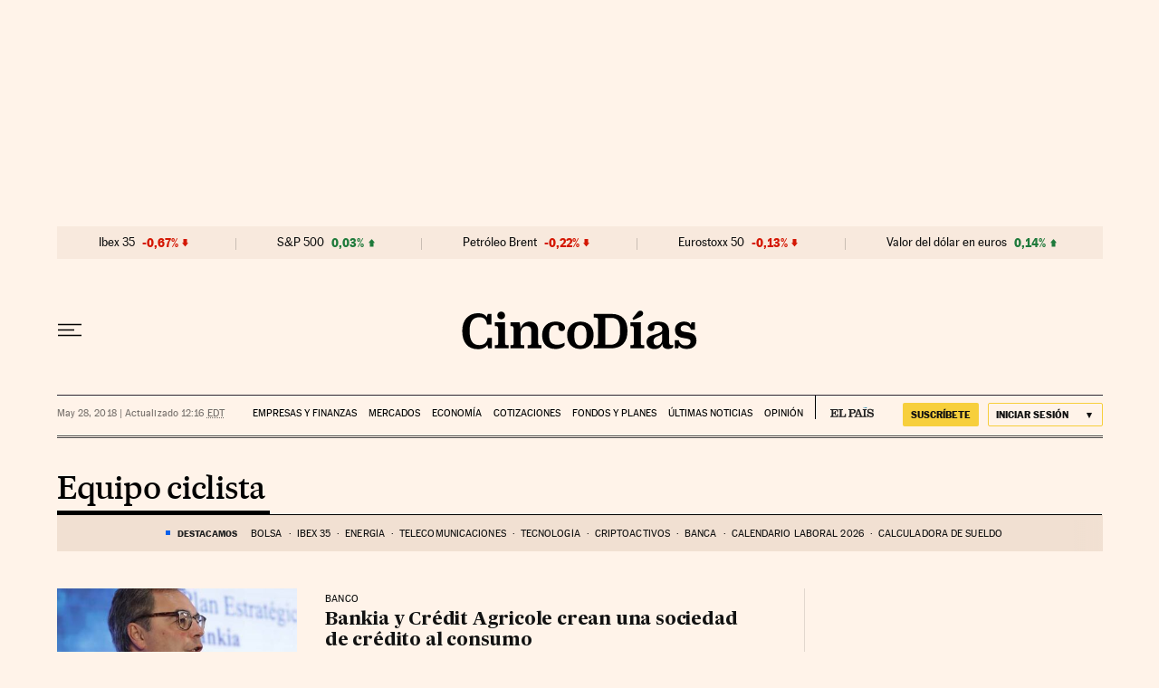

--- FILE ---
content_type: text/html; charset=utf-8
request_url: https://cincodias.elpais.com/noticias/equipo-ciclista/1/
body_size: 40399
content:
<!DOCTYPE html><html lang="es-ES"><head><meta charSet="UTF-8"/><meta name="viewport" content="width=device-width, initial-scale=1.0"/><link rel="preconnect" href="//static.elpais.com"/><link rel="preconnect" href="//assets.adobedtm.com"/><link rel="preconnect" href="//sdk.privacy-center.org"/><link rel="preload" href="https://imagenes.elpais.com/resizer/v2/VJY57OFOPVLIZIOVVVZILPEYEA.jpg?auth=baf2c12e756e7599890af21ca899e4fce9ea77682f5ce322769c783eb4f31129&amp;width=414&amp;height=311&amp;smart=true" imageSrcSet="https://imagenes.elpais.com/resizer/v2/VJY57OFOPVLIZIOVVVZILPEYEA.jpg?auth=baf2c12e756e7599890af21ca899e4fce9ea77682f5ce322769c783eb4f31129&amp;width=414&amp;height=311&amp;smart=true 414w,https://imagenes.elpais.com/resizer/v2/VJY57OFOPVLIZIOVVVZILPEYEA.jpg?auth=baf2c12e756e7599890af21ca899e4fce9ea77682f5ce322769c783eb4f31129&amp;width=828&amp;height=621&amp;smart=true 828w" as="image" fetchpriority="high"/><link rel="preload" href="https://static.elpais.com/dist/resources/fonts/majrit/majrit-text/Majrit-Text-Bold.woff2" as="font" type="font/woff2" crossorigin=""/><link rel="preload" href="https://static.elpais.com/dist/resources/fonts/majrit/majrit-text/Majrit-Text-Roman.woff2" as="font" type="font/woff2" crossorigin=""/><script type="application/javascript">window.ENP = {"globalContent":{"_id":"6ac2068c0750e6a8aab36dd76c6622f6b5e8b4b4315df8048d0c700c4fe87a7e","website":"cinco-dias","alertEnabled":true,"lotteryButtonEnabled":false,"chatbotDisabled":false,"subscribeLinkByIP":"https://elpais.com/suscripcion/latam/primermes/premium/mensual/anual/#/campaign","subscribeLink":"https://elpais.com/suscripciones/premium/primer-mes-anual/#/campaign","subscribePremiumLink":{"default":"https://elpais.com/suscripciones/premium/upgrade/","CA":"https://elpais.com/suscripciones/digital/premium/upgrade/eucan/","US":"https://elpais.com/suscripciones/digital/premium/upgrade/eucan/"},"usunLoginUrl":"https://services.users.elpais.com/serviceLogin.html","baseUrlApiGateway":"https://wdnf3ec6zb.execute-api.eu-west-1.amazonaws.com/PRO/api/","serviceProductUrl":"https://services.users.elpais.com/serviceProduct.html","newsGoogleScript":"https://news.google.com/swg/js/v1/swg.js","secretPasswordServiceProduct":"&_&que_es_mi_barco$_$","favoritesURL":"https://static.elpais.com/dist/resources/js/60deb63bd5c4d191113fa6b84e91d0e9/ENP-favorites.js","apiOrigin":"https://prisa-cinco-dias-prod.api.arc-cdn.net","publicApi":"https://publicapi.elpais.com","entitlements":{"basic":[2895115629259653],"premium":[2810938707754442]},"omitAds":false},"deployment":{"arcVersion":"2366","cssVersion":"60deb63bd5c4d191113fa6b84e91d0e9","jsVersion":"60deb63bd5c4d191113fa6b84e91d0e9","resourcePath":"https://static.elpais.com/dist"},"translations":{"dateTime":{"dateTimeConnector":"a las","ago":"Hace %s","actualizado":"Actualizado","act":"Act.","published":"Publicado a las:","modified":"y modificado a las"},"sharedBar":{"commentsMessage":"Ir a los comentarios","copyLink":"Enlace copiado"},"subscribePremiumText":"Añade más ventajas a tu suscripción: 2 cuentas de email, PDF de EL PAÍS y todo Cinco Días.","subscribePremiumButton":"HAZTE PREMIUM","chatbot":{"welcomeMessage":"Hola%s, ¿puedo ayudarte?"},"cutOffMarks":{"searchBox":{"common":{"defaultOptionText":"Por %s"}},"cutOffMarksList":{"common":{"noResultsMessage":"No se encontraron resultados"}}},"games":{"registerPrimaryPlayText":"Regístrate ahora","registerSecondaryPlayText":"Ya soy suscriptor"},"wrapped2025":{"mostReadSections":{"titleSubscribed":"Tus artículos más leídos han sido sobre"}}},"siteProperties":{"liveKickerUrl":"https://eskup.elpais.com/OuteskupSimple","languageCode":"es-ES","siteDomainURL":"https://cincodias.elpais.com","subscribeOther":{"default":{"MX":"https://elpais.com/suscripcion/latam/primermes/premium/mensual/anual/#/campaign","CO":"https://elpais.com/suscripcion/colombia/premium/primermes/anual/#/campaign","CL":"https://elpais.com/suscripcion/latam/primermes/premium/mensual/anual/#/campaign","CA":"https://elpais.com/suscripciones/digital/premium/primer-mes-anual/eucan","US":"https://elpais.com/suscripciones/digital/premium/primer-mes-anual/eucan"},"freemium_t2":{"default":"https://elpais.com/suscripciones/premium/primer-mes-anual/#/campaign","defaultAm":"https://elpais.com/suscripcion/latam/primermes/premium/mensual/anual/#/campaign","MX":"https://elpais.com/suscripcion/latam/primermes/premium/mensual/anual/#/campaign","CO":"https://elpais.com/suscripcion/colombia/premium/primermes/anual/#/campaign","CL":"https://elpais.com/suscripcion/latam/primermes/premium/mensual/anual/#/campaign","CA":"https://elpais.com/suscripciones/digital/premium/primer-mes-anual/eucan","US":"https://elpais.com/suscripciones/digital/premium/primer-mes-anual/eucan"}},"relativeSearchURL":"/buscador/","games":{"ctaLoginUrl":"https://elpais.com/subscriptions/#/sign-in#?prod=REGCONTADOR&o=popup_regwall","ctaRegisterUrl":"https://elpais.com/subscriptions/#/register#?prod=REGCONTADOR&o=popup_regwall&prm=signwall_contadorpopup_registro_el-pais"}},"disabledFeatures":{"NOFAV":true,"NOPUBLI":false,"NOCSS":false},"overrideCss":null};</script><script type="application/javascript">window.LANG = "es-ES";</script><script type="text/javascript">window.arcIdentityApiOrigin = "https://prisa-cinco-dias-prod.api.arc-cdn.net";window.arcSalesApiOrigin = "https://prisa-cinco-dias-prod.api.arc-cdn.net";window.arcSignInUrl = "/subscriptions";if (false || window.location.pathname.indexOf('/pf/') === 0)
  { window.arcSignInUrl = "/pf" + window.arcSignInUrl + "?_website=cinco-dias"; }</script><script src="https://static.prisa.com/dist/subs/sharesessionsubdomain/v1/latest/sharesessionsubdomain.min.js"></script><script type="text/javascript" id="enp-script-0" src="https://static.elpais.com/dist/resources/js/60deb63bd5c4d191113fa6b84e91d0e9/ENP-section-auto.js" defer=""></script><script src="https://contributor.google.com/scripts/1d9eb4aae2cdce07/loader.js" defer=""></script><script type="text/javascript">
          var EP=EP||{};
          (function(e){e.FC={getCookie:function(a){a+="=";for(var d=document.cookie.split(";"),b=0;b<d.length;b++){for(var c=d[b];" "==c.charAt(0);)c=c.substring(1,c.length);if(0==c.indexOf(a))return c.substring(a.length,c.length)}return null},getReleasedStorage:function(a,d){my_storage=window.localStorage;var b=my_storage.getItem(a);if(null!==b&&-1!=b.indexOf("|")){var c=b.substring(0,b.indexOf("|"));b=b.substring(b.indexOf("|")+1,b.length);if(c==
          d||"mostrarFC"==a&&"SI"==b)return b}return null},setReleasedStorage:function(a,d,b){my_storage=window.localStorage;my_storage.setItem(a,d+"|"+b)},cumpleAleatorio:function(a){return cumple_aleatorio=100*Math.random()<a?!0:!1},init:function(){window.es_suscriptor=!1;var{UT=''}=(cookieValue=EP.FC.getCookie("pmuser"))&&cookieValue!=='null'?JSON.parse(cookieValue):{};es_suscriptor=(UT==="T1"||UT==="T2");window.googlefc=window.googlefc||{};googlefc.controlledMessagingFunction=function(a){(es_suscriptor||true)?a.proceed(!1):a.proceed(!0)}}};EP.FC.init()})(EP);
          (function(){'use strict';var f=function(a){var b=0;return function(){return b<a.length?{done:!1,value:a[b++]}:{done:!0}}},l=this,m=/^[w+/_-]+[=]{0,2}$/,n=null,q=function(){},r=function(a){var b=typeof a;if("object"==b)if(a){if(a instanceof Array)return"array";if(a instanceof Object)return b;var c=Object.prototype.toString.call(a);if("[object Window]"==c)return"object";if("[object Array]"==c||"number"==typeof a.length&&"undefined"!=typeof a.splice&&"undefined"!=typeof a.propertyIsEnumerable&&!a.propertyIsEnumerable("splice"))return"array";
          if("[object Function]"==c||"undefined"!=typeof a.call&&"undefined"!=typeof a.propertyIsEnumerable&&!a.propertyIsEnumerable("call"))return"function"}else return"null";else if("function"==b&&"undefined"==typeof a.call)return"object";return b},t=Date.now||function(){return+new Date},u=function(a,b){function c(){}c.prototype=b.prototype;a.m=b.prototype;a.prototype=new c;a.prototype.constructor=a;a.j=function(a,c,g){for(var d=Array(arguments.length-2),e=2;e<arguments.length;e++)d[e-2]=arguments[e];return b.prototype[c].apply(a,
          d)}};var v=function(a,b){Object.defineProperty(l,a,{configurable:!1,get:function(){return b},set:q})};var w=function(){return Math.floor(2147483648*Math.random()).toString(36)+Math.abs(Math.floor(2147483648*Math.random())^t()).toString(36)};var y=function(){this.a="";this.b=x},x={},z=function(a){var b=new y;b.a=a;return b};var A=function(a,b){a.src=b instanceof y&&b.constructor===y&&b.b===x?b.a:"type_error:TrustedResourceUrl";if(null===n)b:{b=l.document;if((b=b.querySelector&&b.querySelector("script[nonce]"))&&(b=b.nonce||b.getAttribute("nonce"))&&m.test(b)){n=b;break b}n=""}b=n;b&&a.setAttribute("nonce",b)};var B=function(a){this.a=a||l.document||document};B.prototype.appendChild=function(a,b){a.appendChild(b)};var C=function(a,b,c,d,e,g){try{var h=a.a,k=a.a.createElement("SCRIPT");k.async=!0;A(k,b);h.head.appendChild(k);k.addEventListener("load",function(){e();d&&h.head.removeChild(k)});k.addEventListener("error",function(){0<c?C(a,b,c-1,d,e,g):(d&&h.head.removeChild(k),g())})}catch(p){g()}};var D=l.atob("aHR0cHM6Ly93d3cuZ3N0YXRpYy5jb20vaW1hZ2VzL2ljb25zL21hdGVyaWFsL3N5c3RlbS8xeC93YXJuaW5nX2FtYmVyXzI0ZHAucG5n"),E=l.atob("WW91IGFyZSBzZWVpbmcgdGhpcyBtZXNzYWdlIGJlY2F1c2UgYWQgb3Igc2NyaXB0IGJsb2NraW5nIHNvZnR3YXJlIGlzIGludGVyZmVyaW5nIHdpdGggdGhpcyBwYWdlLg=="),aa=l.atob("RGlzYWJsZSBhbnkgYWQgb3Igc2NyaXB0IGJsb2NraW5nIHNvZnR3YXJlLCB0aGVuIHJlbG9hZCB0aGlzIHBhZ2Uu"),ba=function(a,b,c){this.b=a;this.f=new B(this.b);this.a=null;this.c=[];this.g=!1;this.i=b;this.h=c},H=function(a){if(a.b.body&&!a.g){var b=
          function(){F(a);l.setTimeout(function(){return G(a,3)},50)};C(a.f,a.i,2,!0,function(){l[a.h]||b()},b);a.g=!0}},F=function(a){for(var b=I(1,5),c=0;c<b;c++){var d=J(a);a.b.body.appendChild(d);a.c.push(d)}b=J(a);b.style.bottom="0";b.style.left="0";b.style.position="fixed";b.style.width=I(100,110).toString()+"%";b.style.zIndex=I(2147483544,2147483644).toString();b.style["background-color"]=K(249,259,242,252,219,229);b.style["box-shadow"]="0 0 12px #888";b.style.color=K(0,10,0,10,0,10);b.style.display=
          "flex";b.style["justify-content"]="center";b.style["font-family"]="Roboto, Arial";c=J(a);c.style.width=I(80,85).toString()+"%";c.style.maxWidth=I(750,775).toString()+"px";c.style.margin="24px";c.style.display="flex";c.style["align-items"]="flex-start";c.style["justify-content"]="center";d=a.f.a.createElement("IMG");d.className=w();d.src=D;d.style.height="24px";d.style.width="24px";d.style["padding-right"]="16px";var e=J(a),g=J(a);g.style["font-weight"]="bold";g.textContent=E;var h=J(a);h.textContent=
          aa;L(a,e,g);L(a,e,h);L(a,c,d);L(a,c,e);L(a,b,c);a.a=b;a.b.body.appendChild(a.a);b=I(1,5);for(c=0;c<b;c++)d=J(a),a.b.body.appendChild(d),a.c.push(d)},L=function(a,b,c){for(var d=I(1,5),e=0;e<d;e++){var g=J(a);b.appendChild(g)}b.appendChild(c);c=I(1,5);for(d=0;d<c;d++)e=J(a),b.appendChild(e)},I=function(a,b){return Math.floor(a+Math.random()*(b-a))},K=function(a,b,c,d,e,g){return"rgb("+I(Math.max(a,0),Math.min(b,255)).toString()+","+I(Math.max(c,0),Math.min(d,255)).toString()+","+I(Math.max(e,0),Math.min(g,
          255)).toString()+")"},J=function(a){a=a.f.a.createElement("DIV");a.className=w();return a},G=function(a,b){0>=b||null!=a.a&&0!=a.a.offsetHeight&&0!=a.a.offsetWidth||(ca(a),F(a),l.setTimeout(function(){return G(a,b-1)},50))},ca=function(a){var b=a.c;var c="undefined"!=typeof Symbol&&Symbol.iterator&&b[Symbol.iterator];b=c?c.call(b):{next:f(b)};for(c=b.next();!c.done;c=b.next())(c=c.value)&&c.parentNode&&c.parentNode.removeChild(c);a.c=[];(b=a.a)&&b.parentNode&&b.parentNode.removeChild(b);a.a=null};var M=function(a,b,c){a=l.btoa(a+b);v(a,c)},da=function(a,b,c){for(var d=[],e=2;e<arguments.length;++e)d[e-2]=arguments[e];e=l.btoa(a+b);e=l[e];if("function"==r(e))e.apply(null,d);else throw Error("API not exported.");};var fa=function(a,b,c,d,e){var g=ea(c),h=function(c){c.appendChild(g);l.setTimeout(function(){g?(0!==g.offsetHeight&&0!==g.offsetWidth?b():a(),g.parentNode&&g.parentNode.removeChild(g)):a()},d)},k=function(a){document.body?h(document.body):0<a?l.setTimeout(function(){k(a-1)},e):b()};k(3)},ea=function(a){var b=document.createElement("div");b.className=a;b.style.width="1px";b.style.height="1px";b.style.position="absolute";b.style.left="-10000px";b.style.top="-10000px";b.style.zIndex="-10000";return b};var N=null;var O=function(){},P="function"==typeof Uint8Array,Q=function(a,b){a.b=null;b||(b=[]);a.l=void 0;a.f=-1;a.a=b;a:{if(b=a.a.length){--b;var c=a.a[b];if(!(null===c||"object"!=typeof c||"array"==r(c)||P&&c instanceof Uint8Array)){a.g=b-a.f;a.c=c;break a}}a.g=Number.MAX_VALUE}a.i={}},R=[],S=function(a,b){if(b<a.g){b+=a.f;var c=a.a[b];return c===R?a.a[b]=[]:c}if(a.c)return c=a.c[b],c===R?a.c[b]=[]:c},U=function(a,b){var c=T;a.b||(a.b={});if(!a.b[b]){var d=S(a,b);d&&(a.b[b]=new c(d))}return a.b[b]};
          O.prototype.h=P?function(){var a=Uint8Array.prototype.toJSON;Uint8Array.prototype.toJSON=function(){if(!N){N={};for(var a=0;65>a;a++)N[a]="ABCDEFGHIJKLMNOPQRSTUVWXYZabcdefghijklmnopqrstuvwxyz0123456789+/=".charAt(a)}a=N;for(var c=[],d=0;d<this.length;d+=3){var e=this[d],g=d+1<this.length,h=g?this[d+1]:0,k=d+2<this.length,p=k?this[d+2]:0,ha=e>>2;e=(e&3)<<4|h>>4;h=(h&15)<<2|p>>6;p&=63;k||(p=64,g||(h=64));c.push(a[ha],a[e],a[h],a[p])}return c.join("")};try{return JSON.stringify(this.a&&this.a,V)}finally{Uint8Array.prototype.toJSON=
          a}}:function(){return JSON.stringify(this.a&&this.a,V)};var V=function(a,b){return"number"!=typeof b||!isNaN(b)&&Infinity!==b&&-Infinity!==b?b:String(b)};O.prototype.toString=function(){return this.a.toString()};var T=function(a){Q(this,a)};u(T,O);var W=function(a){Q(this,a)};u(W,O);var ia=function(a,b){this.g=new B(a);var c=U(b,11);c=z(S(c,4)||"");this.b=new ba(a,c,S(b,10));this.a=b;this.f=S(this.a,1);this.c=!1},X=function(a,b,c,d){b=new T(b?JSON.parse(b):null);b=z(S(b,4)||"");C(a.g,b,3,!1,c,function(){fa(function(){H(a.b);d(!1)},function(){d(!0)},S(a.a,12),S(a.a,5),S(a.a,3))})},ja=function(a){a.c||(M(a.f,"internal_api_load_with_sb",function(b,c,d){X(a,b,c,d)}),M(a.f,"internal_api_sb",function(){H(a.b)}),a.c=!0)};var Y=function(a){this.h=l.document;this.a=new ia(this.h,a);this.f=S(a,1);this.g=U(a,2);this.c=!1;this.b=a};Y.prototype.start=function(){try{ka(),ja(this.a),l.googlefc=l.googlefc||{},"callbackQueue"in l.googlefc||(l.googlefc.callbackQueue=[]),la(this)}catch(a){H(this.a.b)}};
          var ka=function(){var a=function(){if(!l.frames.googlefcPresent)if(document.body){var b=document.createElement("iframe");b.style.display="none";b.style.width="0px";b.style.height="0px";b.style.border="none";b.style.zIndex="-1000";b.style.left="-1000px";b.style.top="-1000px";b.name="googlefcPresent";document.body.appendChild(b)}else l.setTimeout(a,5)};a()},la=function(a){var b=t();X(a.a,a.g.h(),function(){var c=l.btoa(a.f+"cached_js");(c=l[c])?(c=l.atob(c),c=3E5>Math.abs(b-parseInt(c,10))):c=!1;c||
          (da(a.f,"internal_api_sb"),Z(a,S(a.b,9)))},function(b){b?Z(a,S(a.b,7)):Z(a,S(a.b,8))})},Z=function(a,b){a.c||(a.c=!0,a=new l.XMLHttpRequest,a.open("GET",b,!0),a.send())};(function(a,b){l[a]=function(c){for(var d=[],e=0;e<arguments.length;++e)d[e-0]=arguments[e];l[a]=q;b.apply(null,d)}})("__475an521in8a__",function(a){"function"==typeof l.atob&&(a=l.atob(a),a=new W(a?JSON.parse(a):null),(new Y(a)).start())});}).call(this);

          window.__475an521in8a__("[base64]/[base64]/[base64]");
          </script><script type="application/javascript">window.DTM = Object.assign(window.DTM || {}, {"isArticle":false,"pageDataLayer":{"businessUnit":"noticias","canonicalURL":"https://cincodias.elpais.com/noticias/equipo-ciclista/1/","domain":"cincodias.elpais.com","edition":"cincodias","geoRegion":"españa","language":"es-ES","paywallID":"","liveContent":false,"org":"prisa","pageInstanceID":"1769388670903_4383555","pageName":"elpaiscom/cincodias/noticias/equipo-ciclista/1/","publisher":"el pais","siteID":"elpaiscom","sysEnv":"web","thematic":"informacion","onsiteSearchResults":"","onsiteSearchTerm":"","paywallActive":false,"paywallCounter":"not-set","pageTypology":"","paywallProductOther":"","editionNavigation":"not-set","author":[],"creationDate":"","pageType":"tag","dataLayerDelay":false,"paywallStatus":"0","primaryCategory":"tag","secondaryCategories":"","subCategory1":"tag>equipo_ciclista_a","subCategory2":"","tags":[]},"path":"//assets.adobedtm.com/0681c221600c/d0943e7fed9e/launch-90f4fb204f3b.min.js"});</script><title>Equipo ciclista en Cinco Días | Pág. 2</title><meta name="date" scheme="W3CDTF" content="2018-05-28T18:16:43+02:00"/><meta name="lang" content="es-ES"/><meta name="author" content="CincoDías"/><meta name="robots" content="index,follow"/><meta name="description" content="Todas las noticias sobre Equipo ciclista publicadas en EL PAÍS. Información, novedades y última hora sobre Equipo ciclista."/><meta name="organization" content="Ediciones EL PAÍS S.L."/><meta property="article:publisher" content="https://www.facebook.com/Cincodias/"/><meta property="article:modified_time" content="2018-05-28T18:16:43+02:00"/><meta property="og:title" content="Equipo ciclista en Cinco Días | Pág. 2"/><meta property="og:description" content="Todas las noticias sobre Equipo ciclista publicadas en EL PAÍS. Información, novedades y última hora sobre Equipo ciclista."/><meta property="og:updated_time" content="2018-05-28T18:16:43+02:00"/><meta property="og:image" content="https://imagenes.elpais.com/resizer/v2/7QD32BNDDJFE7DKHMBZILYGTDM.png?auth=657181527eaeb17711042ce4612a9a05224329943f59dbfc44009258410eed33"/><meta property="og:image:width" content="300"/><meta property="og:image:height" content="300"/><meta property="og:url" content="https://cincodias.elpais.com/noticias/equipo-ciclista/"/><meta property="og:type" content="website"/><meta property="og:site_name" content="Cinco Días"/><meta property="fb:app_id" content="94039431626"/><meta property="twitter:card" content="summary"/><meta property="twitter:site" content="@cincodiascom"/><link rel="canonical" href="https://cincodias.elpais.com/noticias/equipo-ciclista/"/><meta property="article:section" content="Equipo ciclista"/><meta property="article:tag" content="Equipo ciclista"/><meta property="twitter:title" content="Equipo ciclista en Cinco Días"/><meta property="og:article:publisher" content="Cinco Días"/><meta property="og:article:author" content="CincoDías"/><meta property="fb:pages" content="36280712574, 8585811569"/><link rel="next" href="https://cincodias.elpais.com/noticias/equipo-ciclista/2/"/><link rel="prev" href="https://cincodias.elpais.com/noticias/equipo-ciclista/"/><link rel="alternate" href="https://feeds.elpais.com/mrss-s/list/ep/site/cincodias.elpais.com/tag/equipo_ciclista_a" type="application/rss+xml" title="RSS de Equipo ciclista en Cinco Días"/><script type="application/ld+json">[{"@context":"https://schema.org/","@type":"BreadcrumbList","itemListElement":[{"@type":"ListItem","item":{"@type":"CollectionPage","@id":"https://cincodias.elpais.com/","name":"Cinco Días: economía y mercados"},"position":1},{"@type":"ListItem","item":{"@type":"CollectionPage","@id":"https://cincodias.elpais.com/noticias/","name":"Noticias"},"position":2},{"@type":"ListItem","item":{"@type":"CollectionPage","@id":"https://cincodias.elpais.com/noticias/equipo-ciclista/","name":"Equipo Ciclista"},"position":3},{"@type":"ListItem","item":{"@type":"CollectionPage","@id":"https://cincodias.elpais.com/noticias/equipo-ciclista/1/","name":"Equipo ciclista - Página 1"},"position":4}]},{"@context":"https://schema.org/","@type":"WPHeader","cssSelector":".z-he"},{"@context":"https://schema.org/","@type":"WPFooter","cssSelector":".z-fo"}]</script><link rel="manifest" href="/pf/resources/manifests/sites/cinco-dias.webmanifest?d=2366"/><link rel="icon" href="https://static.elpais.com/dist/resources/images/cincodias/favicon.ico" type="image/x-icon"/><link rel="icon" href="https://static.elpais.com/dist/resources/images/cincodias/favicon_96.png" type="image/png" sizes="96x96"/><link rel="apple-touch-icon" sizes="180x180" href="https://static.elpais.com/dist/resources/images/cincodias/apple-touch-icon.png"/><style id="critical-css">:root{--article-body-tablet-offset: rem(32px);--grid-6-1-column-content: calc(1 * ((100% - var(--grid-column-gap) * 5) / 6 + var(--grid-column-gap)) - var(--grid-column-gap));--grid-6-1-column-content-gap: calc(1 * ((100% - var(--grid-column-gap) * 5) / 6 + var(--grid-column-gap)));--grid-8-1-column-content: calc(1 * ((100% - var(--grid-column-gap) * 7) / 8 + var(--grid-column-gap)) - var(--grid-column-gap));--grid-8-1-column-content-gap: calc(1 * ((100% - var(--grid-column-gap) * 7) / 8 + var(--grid-column-gap)));--grid-8-2-column-content: calc(2 * ((100% - var(--grid-column-gap) * 7) / 8 + var(--grid-column-gap)) - var(--grid-column-gap));--grid-8-3-column-content: calc(3 * ((100% - var(--grid-column-gap) * 7) / 8 + var(--grid-column-gap)) - var(--grid-column-gap));--grid-8-4-column-content: calc(4 * ((100% - var(--grid-column-gap) * 7) / 8 + var(--grid-column-gap)) - var(--grid-column-gap));--grid-10-1-column-content: calc(1 * ((100% - var(--grid-column-gap) * 9) / 10 + var(--grid-column-gap)) - var(--grid-column-gap));--grid-10-2-column-content: calc(2 * ((100% - var(--grid-column-gap) * 9) / 10 + var(--grid-column-gap)) - var(--grid-column-gap));--grid-10-3-column-content: calc(3 * ((100% - var(--grid-column-gap) * 9) / 10 + var(--grid-column-gap)) - var(--grid-column-gap));--grid-10-4-column-content: calc(4 * ((100% - var(--grid-column-gap) * 9) / 10 + var(--grid-column-gap)) - var(--grid-column-gap));--grid-10-1-column-content-gap: calc(1 * ((100% - var(--grid-column-gap) * 9) / 10 + var(--grid-column-gap)));--grid-12-1-column-content-gap: calc(1 * ((100% - var(--grid-column-gap) * 11) / 12 + var(--grid-column-gap)))}html{line-height:1.15;-webkit-text-size-adjust:100%}body{margin:0}hr{box-sizing:content-box;height:0;overflow:visible}pre{font-family:monospace,monospace;font-size:1em}abbr[title]{border-bottom:none;text-decoration:underline;-webkit-text-decoration:underline dotted;text-decoration:underline dotted}b,strong{font-weight:bolder}code,kbd,samp{font-family:monospace,monospace;font-size:1em}small{font-size:80%}sub,sup{font-size:75%;line-height:0;position:relative;vertical-align:baseline}sub{bottom:-.25em}sup{top:-.5em}button,input,optgroup,select,textarea{font-family:inherit;font-size:100%;line-height:1.15;margin:0}button,input{overflow:visible}button,select{text-transform:none}button,[type=button],[type=reset],[type=submit]{-webkit-appearance:button}button::-moz-focus-inner,[type=button]::-moz-focus-inner,[type=reset]::-moz-focus-inner,[type=submit]::-moz-focus-inner{border-style:none;padding:0}button:-moz-focusring,[type=button]:-moz-focusring,[type=reset]:-moz-focusring,[type=submit]:-moz-focusring{outline:1px dotted ButtonText}legend{box-sizing:border-box;color:inherit;display:table;max-width:100%;padding:0;white-space:normal}progress{vertical-align:baseline}textarea{overflow:auto}[type=number]::-webkit-inner-spin-button,[type=number]::-webkit-outer-spin-button{height:auto}[type=search]{-webkit-appearance:textfield;outline-offset:-2px}[type=search]::-webkit-search-decoration{-webkit-appearance:none}::-webkit-file-upload-button{-webkit-appearance:button;font:inherit}details{display:block}summary{display:list-item}iframe,img{display:block;border:none}input,textarea{outline:none}figure{margin:0}[type=search]::-webkit-search-cancel-button{display:none}._g{position:relative;box-sizing:border-box;grid-template-rows:max-content;grid-auto-flow:dense}[class*=_g_c-]{grid-row-start:auto}._g{grid-template-columns:repeat(4,1fr)}._g-xs{display:grid}._g-s>div{position:relative}._g-s>div:not(:first-child):before{content:"";position:absolute;top:0;left:-16px;height:100%;border-left:1px solid #e9e9e9}._g_c-1{grid-column-end:span 1}._g_c-2{grid-column-end:span 2}._g_c-3{grid-column-end:span 3}._g_c-4{grid-column-end:span 4}:root{--grid-column-gap: 1.3125rem;--grid-column-gap-justify: -1.3125rem;--grid-offset: 1.25rem;--grid-offset-justify: -1.25rem}._g{grid-column-gap:1.3125rem}._g-o{padding-left:1.25rem;padding-right:1.25rem}._g-o{margin-left:auto;margin-right:auto;box-sizing:border-box;width:100%}._g-f{max-width:none}._gf-np{padding:0}._gf .c{border-bottom:0}@keyframes blink{0%{opacity:1}50%{opacity:0}to{opacity:1}}@font-face{font-family:MajritTxRoman;font-style:normal;font-weight:400;font-display:swap;src:url(https://static.elpais.com/dist/resources/fonts/majrit/majrit-text/Majrit-Text-Roman.woff2) format("woff2"),url(https://static.elpais.com/dist/resources/fonts/majrit/majrit-text/Majrit-Text-Roman.woff) format("woff")}@font-face{font-family:MajritTx;font-style:normal;font-weight:900;font-display:swap;src:url(https://static.elpais.com/dist/resources/fonts/majrit/majrit-text/Majrit-Text-Black.woff2) format("woff2"),url(https://static.elpais.com/dist/resources/fonts/majrit/majrit-text/Majrit-Text-Black.woff) format("woff")}@font-face{font-family:MarcinAntB;font-style:normal;font-weight:400;font-display:swap;src:url(https://static.elpais.com/dist/resources/fonts/marcin-ant-b/marcinantb-regular-webfont.woff2) format("woff2"),url(https://static.elpais.com/dist/resources/fonts/marcin-ant-b/marcinantb-regular-webfont.woff) format("woff")}@font-face{font-family:MajritTx;font-style:normal;font-weight:500;font-display:swap;src:url(https://static.elpais.com/dist/resources/fonts/majrit/majrit-text/Majrit-Text-Medium.woff2) format("woff2"),url(https://static.elpais.com/dist/resources/fonts/majrit/majrit-text/Majrit-Text-Medium.woff) format("woff")}@font-face{font-family:MarcinAntB;font-style:normal;font-weight:700;font-display:swap;src:url(https://static.elpais.com/dist/resources/fonts/marcin-ant-b/marcinantb-bold-webfont.woff2) format("woff2"),url(https://static.elpais.com/dist/resources/fonts/marcin-ant-b/marcinantb-bold-webfont.woff) format("woff")}.clearfix:after,._cf:after{display:block;clear:both;content:""}._rt{position:relative;display:block}._rt:before{display:block;padding-top:var(--arc-aspect-ratio);content:""}._rt>*{position:absolute;top:0;left:0;width:100%;height:100%}._rt-1x1{--arc-aspect-ratio: 100%}._rt-4x3{--arc-aspect-ratio: 75%}._rt-16x9{--arc-aspect-ratio: 56.25%}._rt-9x16{--arc-aspect-ratio: 177.7777777778%}._rt-21x9{--arc-aspect-ratio: 42.8571428571%}.btn{color:inherit;background-color:unset;border:none;padding:0;box-sizing:border-box;font-size:.6875rem;line-height:1.36;text-transform:uppercase;padding:.3125rem .5rem;border-radius:.125rem;text-align:center;vertical-align:middle;cursor:pointer;font-weight:700;min-width:1.6875rem;display:inline-flex;justify-content:center;align-items:center;font-family:MarcinAntB,sans-serif;border:.0625rem solid transparent;white-space:nowrap}.btn:hover{opacity:.8}.btn-md{padding:.5rem;min-width:2rem;line-height:1rem}.btn-lg{min-width:10.3125rem;padding:.6875rem}.btn-1{right:.75rem;top:.75rem}.btn-2{background:#f7cf3c}.btn-3{border:1px solid #f7cf3c}.btn-4{border:1px solid #efefef;border-radius:0}.btn-5{background:#1a406d;color:#fff}.btn-6{background:#0661eb;color:#fff}.btn-7{border:1px solid #0661EB;color:#111}.btn-8{border:1px solid #0661EB}.btn-9{background:#0661eb}.btn-10{background-color:#e8120b;color:#fff}.btn-i{height:2rem;width:2rem}.btn-i svg{height:auto;width:1rem}._re{width:100%;height:auto}._pr{position:relative}._pa{position:absolute}._pf{position:fixed}._ls{list-style:none;padding:0;margin:0}._db{display:block}._df{display:flex}._di{display:inline}._dib{display:inline-block}._dg{display:grid}._dn{display:none}._ai-c{align-items:center}._js-c{justify-self:center}._js-e{justify-self:end}._jc-c{justify-content:center}._jc-se{justify-content:space-evenly}._btn{color:inherit;background-color:unset;border:none;padding:0;box-sizing:border-box;cursor:pointer;display:inline-flex;justify-content:center;align-items:center}._fl{float:left}._fr{float:right}._sr{background:#f9dc4a;color:#000;border:3px solid #000;font-size:1rem;line-height:1.13;padding:.625rem}._sr:not(:focus){border:0;clip:rect(0 0 0 0);clip-path:inset(100%);height:1px;overflow:hidden;padding:0;position:absolute;white-space:nowrap;width:1px}._sr:focus{position:fixed;top:0;left:0;z-index:1500;outline:none}.tpl-modal{overflow:hidden}body{background:#fff3e9;color:#111;font-family:MajritTx,serif}a{text-decoration:none;color:inherit}a:hover{opacity:.8;transition:opacity .4s}figure a:hover{opacity:1}:root{--svg-circle: #fff;--svg-action: #fff}.ad,.prisa_ad,.ad-center-rail{display:flex;justify-content:center;line-height:0}.ad-mpu{min-width:18.75rem;height:37.5rem;align-items:flex-start;justify-content:center}.ad-mpu>div{width:18.75rem;min-height:18.75rem;position:sticky;z-index:1;margin:0 auto;top:0}.ad-giga{min-height:6.25rem;max-width:74.9375rem;margin:0 auto}.ad-giga-1{position:sticky;top:0;z-index:1010}.ad-315-otb{width:19.6875rem;min-height:36.25rem}.ad-sticky{position:fixed;bottom:0;z-index:1050;height:6.25rem;box-shadow:0 0 5px 2px #00000036;display:none;width:100%}div[id^=elpais_gpt-MPU]{height:37.5rem;min-width:18.75rem;align-items:flex-start;justify-content:center;clear:both}.ad-ntsd{min-height:1.875rem}.tpl-admin .placeholder_ad .ad_content{display:flex;justify-content:center;align-items:center;background:#e2d7ce;font-family:sans-serif;font-size:.75rem;margin:0 auto}.tpl-admin .ad-mldb{display:none}.ad-giga-2{margin-top:4.375rem}.contrast-on{background-color:#000;filter:grayscale(100%) invert(100%)}.contrast-on a img,.contrast-on a video,.contrast-on figure img,.contrast-on figure video{filter:invert(1)}.contrast-on .ep_e,.contrast-on .ad,.contrast-on figure iframe,.contrast-on .playlist img,.contrast-on .playlist iframe,.contrast-on .ph-v_b,.contrast-on .c_m_i{filter:invert(1)}.cs{padding-top:1.5rem;grid-template-rows:repeat(4,auto)}.cs_t{grid-column:1/5;grid-row:2;border-bottom:1px solid #000;justify-content:flex-end;position:relative;display:flex;flex-direction:column}.cs_t:after{position:absolute;display:block;content:"";bottom:0;left:0;width:14.6875rem;height:.25rem;background:#000}.cs_t_e{margin:0;font-size:1.5rem;line-height:1;font-weight:900;letter-spacing:-.0375rem;color:#000}.cs_t_l{padding-bottom:.75rem;display:inline-block;position:relative}.cs_m{grid-column:1/5;grid-row:4;font-family:MarcinAntB,sans-serif;position:relative;display:flex;width:100%;box-sizing:border-box}.cs_m:after{content:"";width:1rem;height:100%;position:absolute;top:0;pointer-events:none;right:-.0625rem;background:#fff;background:linear-gradient(90deg,#fff0,#fff3e9)}.cs_m:before{content:"";width:90%;height:.3125rem;position:absolute;top:0;left:0}.cs_m .sm{overflow-x:scroll;padding-right:1rem;padding-left:0}.cs_m a{font-size:.6875rem;line-height:1.18;color:#000;text-transform:uppercase;white-space:nowrap;padding:1.375rem .1875rem;letter-spacing:.00625rem}.cs_m a:not(:last-child):after{content:"\b7";margin-left:.4rem}.cs_m_i-a{position:relative}.cs_m_i-a:before{position:absolute;content:"";bottom:0;left:0;display:block;width:calc(100% - .6rem);height:.3125rem;background:#000}.cs_p{grid-column:1/5;grid-row:3;display:flex;align-items:flex-end;justify-content:center;z-index:2}.cs_p_i{display:flex;align-items:center;justify-content:center;padding:0}.cs_p_l{text-transform:uppercase;font-family:MarcinAntB,sans-serif;font-size:.625rem;line-height:1.2;letter-spacing:.01125rem;white-space:nowrap;padding:0 .25rem 0 0}.cs_p_n{display:inline-block;text-indent:-9999px;height:2rem;background-position:center;background-repeat:no-repeat}.tpl-h .cs{padding-top:unset}.tpl-h .cs_m{border-bottom:1px solid #000;justify-content:center}.tpl-tag .cs_t_e,.tpl-tag .x-f .x_s_l{font-weight:500}.me{visibility:hidden;pointer-events:none;z-index:-1}.me--a{z-index:1060;visibility:visible;pointer-events:auto}.me--a .btn-fl .icon_arrow_down{visibility:visible}.ed ul{text-transform:uppercase;flex-direction:column}.ed ul li{margin:0}.ed a{position:relative;padding-left:1.25rem;display:block;font-size:.6875rem;line-height:2.18}.ed a:before{content:"";position:absolute;border-radius:100%;display:block;left:0;top:.375rem;width:.75rem;height:.75rem;background-color:#f2f2f2;border:0}.ed_c{font-weight:900}.ed_c a:after{content:"";position:absolute;border-radius:100%;display:block;left:.1875rem;top:.5625rem;width:.375rem;height:.375rem;background-color:#0661eb;border:0}.ed_l{list-style:none;background:#efefef80;position:inherit;display:block;box-shadow:inherit;border-radius:0;width:auto;padding:.375rem .875rem;margin:.25rem 0}.ed_l li{padding:0}.ed_l li:last-child{margin-bottom:0}.ed_l li a:before{content:"";position:absolute;border-radius:100%;display:block;left:0;top:.3125rem;width:.75rem;height:.75rem;background-color:#fff;border:1px solid #ededed}.ed_l li a span{text-transform:capitalize}.csw{background:#fff3e9}.cg{max-width:74.9375rem;margin:0 auto;background:#fff3e9}.cg .x{padding:0;border-bottom:double #4a4a4a;background:#fff3e9}.cg .x_bh{grid-column:1/2;display:flex;align-items:center}.cg .x_bh .btn-h{padding:0;height:14px;width:auto}.cg .x_bh .btn-h svg{width:26px}.cg .x .ep_l{margin:0;text-align:center;grid-column:2/4;display:flex;justify-content:center;align-items:center}.cg .x .ep_l .ep_e{width:6.75rem;height:1.0625rem}.cg .x .ep_l .ep_e .ep_i{height:100%;width:100%}.cg .x .x_u{grid-column:4/5;display:flex;justify-content:flex-end;align-items:center;height:45px}.cg .x .x_u .btn{background:#f7cf3c}.cg .x .x_u .btn-u{padding:0;background:none}.cg .x .x_u .btn-u svg{width:1rem;height:1rem}.cg .x .x_u .btn-u span,.cg .x .x_u .btn-2{display:none}.cg .clm{padding-bottom:.6rem;justify-content:space-between;align-items:flex-start}.cg .clm .x_e{white-space:nowrap;grid-column:1/4;color:#0000008c;font-family:MarcinAntB,sans-serif;font-size:.625rem;letter-spacing:.09px;padding-top:.9375rem;text-align:left}.cg .clm .x_e_s{margin:0 .1875rem}.cg .clm .x_e_s:last-child{display:none}.cg .clm .x_e abbr{-webkit-text-decoration:underline dotted;text-decoration:underline dotted}.cg .clm_m{display:none}.cg .clm_m .sm{justify-content:center}.cg .clm_m a{color:#000;text-transform:uppercase;font-size:.6875rem;font-family:MarcinAntB,sans-serif;padding-top:.875rem;margin-right:.8125rem;text-align:center}.cg .clm_m a:last-child{margin-right:0}.cg .clm_m_n{border-left:1px solid #000;padding-left:.875rem;height:.75rem;width:3.125rem;flex-shrink:0;display:inline-block;background:url(https://static.elpais.com/dist/resources/images/logos/primary/el-pais.svg);background-position:right 0 bottom 2px;background-size:auto 11px;background-repeat:no-repeat;text-indent:-9999px;text-align:left;overflow:hidden}.cg .clm_m_a{font-weight:700}.cg .clm .x_u{grid-column:4/5;margin-top:10px;justify-content:flex-end}.cg .clm .x_u .btn{background:#f7cf3c}.cg .clm .x_u .btn-u{background-color:transparent;border:1px solid #f7cf3c;display:none}.cg .clm .x_u .btn-u abbr{display:none}.cg .clm .x_u .btn-u:after{content:" \25be";display:inline-block;padding:0 .1875rem 0 1.25rem}.cg .clm .x_u button.btn-u,.cg.cg-s .x .x_u .btn-u{display:none}.cg.cg-s .x .x_u .btn-us{display:block;background-color:#f7cf3c;border-radius:50%;width:2rem;height:2rem}.cg.cg-s .x .x_u .btn-us abbr{font-weight:400}.cg.cg-s .x .x_u .btn-us span,.cg.cg-u .x a.btn-u{display:none}.cg.cg-u .x button.btn-u{background-color:#f1e0d2;display:flex;border:none;font-weight:400;width:2rem;height:2rem;border-radius:50%}.cg.cg-u .x button.btn-u:after{display:none}.cg.cg-u .x button.btn-u abbr{display:block}.cg.cg-u .x button.btn-u span,.cg.cg-u .clm .x_u a.btn-u,.cg.cg-u .clm .x_u button.btn-u{display:none}.cg.cg-u .clm .x_u .btn-2{display:block}.cg.cg-u.cg-f .x a.btn-2{margin-right:.625rem;display:block}.cg.cg-u.cg-f .x a.btn-2:after{display:none}.cg.cg-f{min-height:5.375rem}.cg.cg-f .x{padding:.9375rem 0;position:fixed;left:0;width:100%;z-index:1030;border-top:1px solid #000;border-bottom:double #4a4a4a;margin-top:-3.125rem;top:3.125rem;transition:top .3s ease}.cg.cg-f .x .ep_l .ep_e{width:6.75rem;height:1.0625rem}.cg.cg-f .x .x_u{display:flex}.cg.cg-f .x .x_u .btn svg{display:block}.cg.cg-f .x .x_u .btn span{display:none}.cg.cg-f .x .x_u .btn-2{display:block;margin-right:.3125rem}.al{font-family:MarcinAntB,sans-serif;background-color:#fff3e9}.al_f{border-bottom:.0625rem solid #e2d7ce;padding-top:1.25rem;padding-bottom:.625rem;align-items:flex-start}.al_t{background-color:#1a406d;padding:.125rem 1.25rem;border-radius:.125rem;color:#fff;font-size:.6875rem;letter-spacing:.00625rem;text-transform:uppercase;font-weight:700;text-wrap:nowrap}.al_t-u{background-color:#d41703}.al_t-u div{position:relative;width:-moz-max-content;width:max-content}.al_t-u div:after{content:"";font-size:.625rem;position:absolute;top:.0625rem;right:-.5rem;width:.25rem;height:.25rem;z-index:4;border-radius:50%;background:#fff;animation:blink 1s infinite}.al_txt{padding-left:.625rem;font-size:.875rem;line-height:1.14}.ek{font-family:MarcinAntB,sans-serif;margin-top:.625rem}.ek a{color:inherit}.ek_f{background-color:#efefef;align-items:stretch;align-content:stretch;position:relative}.ek_f:after{content:"";position:absolute;right:0;top:0;height:100%;width:30px;background:linear-gradient(90deg,#fff0,#fff0)}.ek_t{background:#016ca2;font-size:.625rem;line-height:1;font-weight:700;color:#fff;padding:0 .75rem;letter-spacing:.1px;align-items:center;text-transform:uppercase;white-space:nowrap}.ek_txt{padding:.75rem;font-size:.8125rem;overflow-wrap:anywhere;line-height:1.23;white-space:nowrap;overflow-x:scroll}.w-widget_stock_exchange_ticker_5d{font-family:MarcinAntB,sans-serif;font-size:.8125rem;line-height:1.15;background:#f1e0d280}.w-widget_stock_exchange_ticker_5d .w_b_of{background:#f1e0d280;overflow-x:auto}.w-widget_stock_exchange_ticker_5d .w_b{display:flex;flex-wrap:nowrap;height:2.25rem;align-items:center;white-space:nowrap}.w-widget_stock_exchange_ticker_5d .w_val{flex:1 1 auto;position:relative;text-align:center;display:flex;padding:0 .625rem;justify-content:center}.w-widget_stock_exchange_ticker_5d .w_val:before{content:"";display:block;position:absolute;left:0;top:.125rem;height:.8125rem;width:.0625rem;display:inline-block;background:#00000030}.w-widget_stock_exchange_ticker_5d .w_val:first-child:before{display:none}.w-widget_stock_exchange_ticker_5d .w_val a{padding-top:0}.w-widget_stock_exchange_ticker_5d .w_val_var{font-weight:700;background-color:transparent;margin-left:unset;padding-left:.5rem;padding-right:unset;padding-top:unset;padding-bottom:unset;border-radius:4px}.w-widget_stock_exchange_ticker_5d .w_val_var:after{font-size:.625rem}.w-widget_stock_exchange_ticker_5d .w_val_var-eq:after{content:"=";padding-left:.1875rem}.w-widget_stock_exchange_ticker_5d .w_val_var-up{color:#1e7a3b;padding-right:1.0625rem;background:transparent url(https://static.elpais.com/dist/resources/images/cincodias/bolsa_sube-5d.svg) no-repeat 90% center}.w-widget_stock_exchange_ticker_5d .w_val_var-do{color:#d41703;padding-right:1.0625rem;background:transparent url(https://static.elpais.com/dist/resources/images/cincodias/bolsa_baja-5d.svg) no-repeat 90% center}.b.b_ep{margin-top:0;font-family:MarcinAntB,sans-serif}.b.b_ep .b_h{align-items:baseline;flex-direction:row;border-bottom:unset;border-top:unset;padding-top:0;margin-bottom:0;border-bottom:.0625rem solid #000}.b.b_ep .b_h_t{font-size:.625rem;line-height:1.9;font-weight:700;letter-spacing:initial;text-transform:uppercase;padding:1.6875rem 0 .375rem}.b.b_ep .b_h_w{left:0;bottom:0;border-bottom:.25rem solid #000}.b.b_ep .b_h_w:after{display:none}.b.b_ep .b_h_sc{overflow-x:auto;overflow-y:hidden;width:100%;border:0;box-shadow:none;outline:none;height:1.5625rem;padding:0 0 0 .9375rem}.b.b_ep .b_h_sc:after{content:"";width:2rem;height:2.1875rem;position:absolute;pointer-events:none;right:0;bottom:0;background-image:linear-gradient(90deg,transparent,#fff3e9)}.b.b_ep .b_h_ul-tr{font-family:MarcinAntB,sans-serif;font-size:.6875rem;width:-moz-max-content;width:max-content;text-transform:uppercase;letter-spacing:.00625rem}.b.b_ep .b_h_ul-tr a{margin:0 .5rem;position:relative;padding:.625rem 0}.b.b_ep .b_h_ul-tr a:after{content:".";width:.0625rem;height:.0625rem;position:absolute;right:-.5rem;top:.5rem}.b.b_ep .b_h_ul-tr a:first-child{margin-left:0}.b.b_ep .b_h_ul-tr a:last-child{margin-right:0}.b.b_ep .b_h_ul-tr a:last-child:after{content:""}.b.b_ep+.b{margin-top:2rem}.z-he .b.b_ep{background:#f1e0d2}.z-he .b.b_ep .b_h{border-bottom:unset;justify-content:center}.z-he .b.b_ep .b_h_t{padding:.6875rem 0 .625rem .8125rem;white-space:nowrap;position:relative}.z-he .b.b_ep .b_h_t:after{content:"";width:.3125rem;height:.3125rem;background:#0661eb;position:absolute;top:calc(50% - 2.5px);left:0}.z-he .b.b_ep .b_h_w{border-bottom:0;flex:unset}.z-he .b.b_ep .b_h_sc{width:auto}.z-he .b.b_ep .b_h_sc:after{background-image:linear-gradient(90deg,transparent,#f1e0d2)}.z-he .b.b_ep+.b{margin-top:2rem}.z-he .b.b_ep+.z_hr{display:none}.c{padding-bottom:1.125rem;margin-bottom:1.25rem;border-bottom:1px solid #e2d7ce;display:flex;flex-direction:column;flex-wrap:nowrap;position:relative}.c:last-of-type{border-bottom:none;margin-bottom:0;padding-bottom:0}.c_kg{container:customkicker/inline-size}.c_m{margin-bottom:.8125rem}.c_m_p{font-family:MarcinAntB,sans-serif;font-size:.6875rem;line-height:1.18;text-align:right;padding:.25rem 0 .3125rem;color:#666}.c_m_p_a{padding-left:.125rem;letter-spacing:normal;color:#111;text-transform:uppercase}.c_m_p_a span{text-transform:none}.c_m_i{fill:#fff;width:15%;bottom:.75rem;left:.75rem}.c_m_i_pa{left:auto;right:.625rem}.c_m_c-v{overflow:hidden}.c_m-vp{position:relative;z-index:10}.c .c_h{display:block;flex-direction:unset}.c_k{font-family:MarcinAntB,sans-serif;font-size:.6875rem;line-height:1.09;margin-bottom:.4375rem;display:inline-block;font-weight:400;letter-spacing:.01125rem;text-transform:uppercase;position:relative;z-index:10}.c_kg_n{background:#000;color:#fff;font-size:.6875rem;line-height:1.73;padding:0 .1875rem;font-weight:400;font-family:sans-serif}.c_k-l{color:#d41703;font-weight:700;position:relative}.c_k-l:after{content:"";font-size:.625rem;position:relative;display:inline-block;top:-.4375rem;right:-.125rem;width:.1875rem;height:.1875rem;z-index:4;border-radius:50%;background:#d41703;animation:blink 1s infinite}.c_k-br span{background:#000;color:#fff;width:-moz-max-content;width:max-content;padding:.125rem .25rem .0625rem;font-family:MarcinAntB,sans-serif;font-size:.625rem;line-height:1.2;text-indent:inherit;height:auto;text-transform:uppercase}.c_k-r:before{background:#0661eb}.c_k-s:before{background:#f7cf3c}.c_k-r:before,.c_k-s:before{content:"";display:inline-block;width:10px;height:10px;border-radius:5px;margin-right:5px;bottom:-1px}.c_t{font-size:1.25rem;line-height:1.15;letter-spacing:-.018125rem;font-weight:700;margin:0 0 .75rem}.c_t a:before{content:"";display:block;position:absolute;top:0;left:0;width:100%;height:100%;z-index:4;background:transparent}.c_t-r a{font-weight:400;font-family:MajritTxRoman,serif}.c_t_i{top:.0625rem}.c_t-xl,.c_t-xxl{line-height:1.2!important}.c_t-lg{line-height:1.1!important}.c_t-sm{line-height:1!important}.c_t-xs{line-height:.9!important}.c_t-xxs{line-height:.7!important}.c--st .c_t{margin-bottom:.4375rem}.c_st{font-weight:400;font-family:MajritTxRoman,serif;margin:0 0 .75rem}.c_a{font-family:MarcinAntB,sans-serif;font-size:.6875rem;line-height:1.27;text-transform:uppercase;color:#625e5b;position:relative;z-index:10}.c_a_l{color:inherit;text-transform:none}.c_a_vr{padding:0 .125rem}.c_d{font-family:MajritTxRoman,serif;font-size:.9375rem;line-height:1.27;color:#4a4a4a;margin:.5rem 0 0}.c_ap{margin-top:1.125rem;text-align:left;position:relative;z-index:10;min-height:2.3125rem}.c_apc{align-items:center}.c_apc_i{width:1.9375rem;height:1.9375rem;background-color:#e2d7ce;border-radius:50%}.c_apc_t{width:calc(100% - 45px);height:.125rem;background-color:#e2d7ce;margin-left:.9375rem}.c_r{text-align:left;font-size:.8125rem;line-height:1.38;font-weight:700;margin:1.0625rem 0 0;padding:0;list-style:none;position:relative;z-index:10}.c_r_i{padding-left:2.0625rem;position:relative}.c_r_i:nth-child(n+2){margin-top:.1875rem}.c_r_i:before{content:"";width:1.5625rem;height:.0625rem;background:#111;display:inline-block;position:absolute;top:.4375rem;left:0}.c_r_v{background-size:.875rem .875rem;width:.875rem;height:.875rem;fill:#000;vertical-align:top;margin-right:.25rem;text-indent:200%;display:inline-block;overflow:hidden}.c_r_s{width:1.0625rem;height:1.0625rem;top:-.0625rem;margin-right:.25rem;display:inline-block;vertical-align:top}.c_r_k{text-transform:uppercase;font-size:.6875rem;position:relative;padding-right:.3125rem;margin-right:.1875rem}.c_r_k:after{content:"|";position:absolute;top:-.1875rem;right:0}.c_r_k-l{color:#d41703;margin-right:.1875rem;font-family:MarcinAntB,sans-serif}.c_r_k-l:after{animation:blink 1s infinite;background-color:#ff3f00;border-radius:.2rem;content:"";height:.1875rem;width:.1875rem;top:.0625rem;right:0}.c_l{margin-top:1.125rem;position:relative;z-index:10}.c_l .lbf{margin:0}.c-r .c_t{font-weight:400;font-family:MajritTx,serif}.kg{text-indent:-624.9375rem;white-space:nowrap;overflow:hidden;height:1.625rem;position:relative;z-index:10}.kg-editorial{text-indent:0;white-space:unset;font-family:MarcinAntB,sans-serif;font-size:.625rem;line-height:2.6;margin-bottom:0;display:inline-block;font-weight:400;letter-spacing:.01125rem;text-transform:uppercase;vertical-align:top}.c-o .c_t{font-style:italic}.c-h .c_m{order:5}.c-st .c_kg,.c--m-n .c_kg{margin-bottom:.5rem}.c_t-xxl a{font-size:125%;line-height:1.1}.c_t-xl a{font-size:120%;line-height:1.1}.c_t-lg a{font-size:110%;line-height:1.1}.c_t-sm a{font-size:90%;line-height:1.1}.c_t-xs a{font-size:80%;line-height:1.1}.c_t-xxs a{font-size:75%;line-height:1.1}.c_t-i{font-style:italic}.c-ec{container-type:inline-size;container-name:card-vineta;display:grid;grid-template-columns:1fr 1fr 1fr;grid-column-gap:var(--grid-column-gap);grid-auto-rows:min-content}.c-ec .c_h{grid-column:1/4;order:9}.c-ec .c_m{grid-column:1/4;order:10;max-width:6.125rem}@container card-vineta (min-width: 220px){.c-ec .c_h{grid-column:1/3;order:0}.c-ec .c_m{grid-column:3;order:6}}.c--c{text-align:center}.c--c .kg{margin-left:auto;margin-right:auto}.c_t_i{width:1.0625rem;height:1.0625rem;bottom:-.0625rem;margin-right:.25rem;position:relative;display:inline-block}.c_t_i-v{background:url(https://static.elpais.com/dist/resources/images/v2/ico-play.svg) no-repeat}.c_rcp{margin-top:1.5rem}.c_rcp .c_rcp_d{font-family:MarcinAntB,sans-serif;font-size:.875rem;line-height:1;letter-spacing:.00375rem;color:#0006}:lang(es-US) .tpl-h-us .c_t_i-s{display:none}.tpl-admin .c_t a:before{display:none}.c--mx{display:grid;align-items:flex-start}.c--mx .c_m{grid-row:3;margin-bottom:0}.c--mx .c_h{grid-row:2}.c--mx .c_h .c_t{margin-bottom:0}.c--mx .c_a{grid-row:4}.c--mx .c_d{grid-row:5;margin-top:0}.c--mx .c_r{grid-row:6;margin-top:0}.mw,.z-fo{padding-top:.0625rem;padding-bottom:.0625rem}.mw{background:#fff3e9}.b{margin-top:2.5rem;clear:both}.b_h{border-bottom:.0625rem solid #000;justify-content:space-between;align-items:flex-end;margin-bottom:1.25rem}.b_hr{border-bottom:double #000;grid-column:1/13;margin-top:calc(var(--grid-column-gap) / 2)}.b_hr-s{border-bottom:.5rem solid #000}.b_hr-s-b{border-bottom:double #4a4a4a}.c:last-of-type+.w{margin-top:1.25rem;border-top:.0625rem solid #e2d7ce;padding-top:1.25rem}.w+.c{margin-top:1.25rem}.b_h_w{flex:1 0 auto}.b_h_w:after{content:"";width:90%;max-width:13.125rem;height:.1875rem;background:#000;display:block;position:absolute;bottom:0;left:0}.b_h_w .btn{padding:0;vertical-align:sub}.b_h_w .btn svg{width:1.5rem;fill:#000}.b_h_h{display:inline-block;margin:0}.b_h_t{font-weight:900;font-size:1.375rem;line-height:1;letter-spacing:-.034375rem;color:#222;padding-bottom:.9375rem;padding-top:1.125rem;display:inline-block}.b_h_m{text-transform:uppercase;font-family:MarcinAntB,sans-serif;display:none}.b_h_m-o{position:absolute;z-index:1;box-sizing:border-box;background:#fff;box-shadow:0 .0625rem .25rem #0000004d,0 .125rem 1.5rem #00000017;transform:translateZ(0);z-index:11;left:0;width:100%;display:block;top:100%;padding:2.875rem 2.5rem;font-size:.75rem;line-height:1.83}.b_h_m-o a{display:block}.b_h_m-o .btn-c{display:block;width:2.0625rem;height:auto}.b_h_m .btn-c{top:.5rem;right:.5rem}.b_h .btn{margin-bottom:.4375rem;margin-left:.5rem}.b_h .btn-i{margin:0}.b_h .btn-l{color:#e8120b;position:relative}.b_h .btn-l:after{position:absolute;animation:blink 1s infinite;background-color:#e8120b;border-radius:.2rem;content:"";height:.1875rem;width:.1875rem;top:.4375rem;right:.1875rem}.b_h .btn-res{padding-right:1.375rem;background:url(https://static.elpais.com/dist/resources/images/sections/elecciones-brasil/resultados.svg) right center no-repeat}.b_h_sp{padding-bottom:.625rem;text-align:right;margin-left:.9375rem}.b_h_sp_l{text-transform:uppercase;font-size:.5rem;line-height:1.25;font-family:arial,sans-serif}.b_h_sp_n{min-width:2rem;height:2rem;text-indent:200%;white-space:nowrap;overflow:hidden}.b_h_k{font-family:MarcinAntB,sans-serif;font-size:.625rem;line-height:1.2;display:block;font-weight:400;letter-spacing:.01125rem;text-transform:uppercase;float:right;padding:.625rem 0 1rem .625rem}.b_h_k-s:before,.b_h_k-r:before{content:"";width:.6875rem;height:.6875rem;border-radius:.6875rem;display:inline-block;margin-right:.375rem;margin-right:.3125rem;position:relative;bottom:-.125rem}.b_h_k-s:before{background:#f7cf3c}.b_h_k-r:before{background:#00aeff}.b_row-2 .c{grid-column:span 2}.b ._g-o{padding-left:0;padding-right:0}.z_hr{margin-top:1.875rem}.b_cnb .c{border-bottom:none;margin-bottom:0;padding-bottom:0}.b_chi .c:first-of-type .c_t{margin-bottom:1.375rem}.b_chi .c:first-of-type .c_kg{margin-bottom:.5rem}.b_chi .c:first-of-type .c_st{margin-bottom:2.25rem}.b_chi .c:first-of-type.c--st .c_t{margin-bottom:1rem}.b_chi .c-d:first-of-type.c--m-n.c--c{display:block}.b_chi .c-d:first-of-type.c--m-n.c--c .c_a,.b_chi .c-d:first-of-type.c--m-n.c--c .c_d{text-align:center}.b_st{border-top:.0625rem solid #e2d7ce;margin-top:1.25rem;padding-top:1.25rem}.b_sb{padding-bottom:1.25rem}.b_row-xs>.c:nth-of-type(n+2),.b_row-xs>.b_col:nth-of-type(n+2){position:relative}.b_row-xs>.c:nth-of-type(n+2):before,.b_row-xs>.b_col:nth-of-type(n+2):before{content:"";height:100%;width:1px;background:#e2d7ce;left:calc(var(--grid-column-gap) / 2 - var(--grid-column-gap));top:0;position:absolute}.z-bn:first-of-type,.z-hi:first-of-type{padding-top:1rem}.z-bn:first-of-type style:first-child+.b,.z-bn:first-of-type .b:first-child,.z-hi:first-of-type style:first-child+.b,.z-hi:first-of-type .b:first-child{margin-top:0}.z-bn:first-of-type style:first-child+.b .b_h,.z-bn:first-of-type .b:first-child .b_h,.z-hi:first-of-type style:first-child+.b .b_h,.z-hi:first-of-type .b:first-child .b_h{padding-top:0}.cs_m{border-bottom:.0625rem solid #000}.sat{border-bottom:.0625rem solid #4a4a4a;grid-column:1/5;padding:1.5625rem 0;display:flex}.sat_i img{width:3.125rem;height:3.125rem;border-radius:50%}.sat_tx{margin-left:.9375rem}.sat_t{font-size:.75rem;text-transform:uppercase;font-family:MajritTx,serif;font-weight:900;margin-bottom:.9375rem}.sat_d{font-size:.875rem;line-height:1.14;font-family:MarcinAntB,sans-serif;margin:0 0 .625rem;color:#000000b3}.sat_rs{display:flex;align-items:center}.sat_rs svg{width:1.0625rem;height:.9375rem;position:relative;top:.125rem;margin-right:.4375rem}.sat_rs span{font-size:.625rem;font-family:MarcinAntB,sans-serif;border-left:.0625rem solid #d3d3d3;padding-left:.4375rem;vertical-align:middle;display:none}.b-au .c{display:grid;grid-column-gap:var(--grid-column-gap);grid-template-columns:repeat(4,1fr)}.b-au .c_h{grid-column:1/5;grid-row:1}.b-au .c_t{line-height:1.18;font-size:1.0625rem;font-weight:700;letter-spacing:-.0125rem;margin-bottom:1.0625rem}.b-au .c_st{font-size:.9375rem;line-height:1.27}.b-au .c_m{grid-column:1/3;grid-row:4;margin-bottom:0}.b-au .c_a{grid-column:1/5;grid-row:3}.b-au .c_d{font-size:.9375rem;line-height:1.27;grid-column:3/5;grid-row:4}.b-au .c--m-n{display:flex}.b-au_o .c{border-bottom:.0625rem solid #4a4a4a}.b-au_o .c_h{grid-row:1}.b-au_o .c_t{font-size:1.875rem;line-height:1.13;letter-spacing:-.0675rem;margin-bottom:.625rem;font-weight:900}.b-au_o .c_t_i{top:-.1875rem}.b-au_o .c_m{grid-column:1/5;grid-row:3}.b-au_o .c_a{grid-row:4}.b-au_o .c_d{grid-column:1/5;grid-row:5;color:#111}.b-au_f{border-top:.0625rem solid #4a4a4a;padding-top:1.1875rem;justify-content:space-between;margin:2.5rem 0 0}.b-au_f span{flex-grow:1}.b-au_s>*:not(:first-child){margin-top:3.125rem}.b-au_s .w-lmd{width:18.75rem;margin:3.125rem auto}.b-au_s .w-lmd .w_t{padding-bottom:.75rem}.b-au_s .w-lmd .w_t a{font-family:MarcinAntB,sans-serif;font-weight:700;font-size:.875rem}.b-au_s .w-lmd .w_t a span{padding:.25rem .3125rem;background:#565656;color:#fff;border-radius:.125rem;letter-spacing:.23125rem}.b-au_s .w-lmd li{display:grid;grid-template-columns:repeat(8,1fr);margin-top:1.25rem;padding-bottom:1.25rem;border-bottom:.0625rem solid #e2e2e2}.b-au_s .w-lmd li figure{grid-column:1/3}.b-au_s .w-lmd li figure img{width:100%;height:auto;border:.0625rem solid #e2d7ce}.b-au_s .w-lmd li .w_b_txt{grid-column:4/9;font-family:MarcinAntB,sans-serif}.b-au_s .w-lmd li .w_b_txt_t{font-size:.875rem;letter-spacing:-.005rem;font-weight:700;text-transform:uppercase}.b-au_s .w-lmd li .w_b_txt_b{font-size:.875rem;letter-spacing:-.005rem;line-height:1.14}.b-au_s .w-lmd li:nth-last-of-type(1){border-color:#4a4a4a}.b.b-au{margin-top:2.5rem}.posicionador{display:block;position:relative;height:100%;width:100%}.videoTop{width:100%;height:100%;position:absolute;left:0;top:0}.ph-v_b{width:100%;bottom:0;left:50%;transform:translate(-50%);pointer-events:none;padding:var(--grid-offset);text-align:left;box-sizing:border-box;max-width:74.9375rem;z-index:1010;display:flex}.ph-v_p{flex:0 0 10%;max-width:6rem;height:auto;flex-direction:column;justify-content:center}.ph-v_c{font-family:MarcinAntB,sans-serif;color:#fff;flex-direction:column;justify-content:center;padding-left:.9375rem;box-sizing:border-box;flex:1}.ph-v_d{background:#000;font-size:.6875rem;line-height:1;padding:.125rem .25rem;letter-spacing:-.01875rem;position:absolute;bottom:0;right:0;display:inline-block}.ph-v_t{font-weight:700;font-size:.875rem;line-height:1.07;text-shadow:2px 4px 3px rgba(0,0,0,.3)}._rt-9x16.c_m_c-v,._rt-9x16.a_m_c-v{border-radius:4px;overflow:hidden}.videoTop:has(div.c_vr){height:100%}.c_vr{display:flex;background:#222;box-sizing:border-box;padding:0 .9375rem .9375rem;align-items:flex-end;justify-content:center;height:100%;width:100%}.c_vr_t{display:flex;background:#fff;border-radius:8px;box-shadow:0 0 24px #0000001a;font-family:MarcinAntB,sans-serif;padding:.75rem;justify-content:center;align-items:center}.c_vr_t p{font-size:.75rem;line-height:1.08;margin:0;font-weight:400;flex-basis:auto;margin-right:.9375rem;text-transform:uppercase}.c_vr_t .btn{font-size:.625rem;font-weight:800;border-radius:4px;align-self:center;padding-left:.625rem;padding-right:.625rem;display:inline-table;text-transform:uppercase}.c_vr_t .btn.btn-2{background:#f0d05a;color:#000}.a .c_vr_t{width:100%}.a ._rt-9x16 .c_vr_t{padding:.75rem}@media (min-width: 48em){._g{grid-template-columns:repeat(8,1fr)}._g-md{display:grid}._g_c-md-1{grid-column-end:span 1}._g_c-md-2{grid-column-end:span 2}._g_c-md-3{grid-column-end:span 3}._g_c-md-4{grid-column-end:span 4}._g_c-md-5{grid-column-end:span 5}._g_c-md-6{grid-column-end:span 6}._g_c-md-7{grid-column-end:span 7}._g_c-md-8{grid-column-end:span 8}:root{--grid-column-gap: 1.8125rem;--grid-column-gap-justify: -1.8125rem;--grid-offset: 1.625rem;--grid-offset-justify: -1.625rem}._g{grid-column-gap:1.8125rem}._g-o{max-width:47.9375rem;padding-left:1.625rem;padding-right:1.625rem}.cs{padding-top:1.875rem;border-top:0}.cs_t{grid-column:1/9}.cs_t_e{margin:0;font-size:1.75rem;letter-spacing:-.0375rem}.cs_m{grid-column:1/9}.cs_m:after{width:2rem}.cs_m .sm{padding-right:2rem}.cs_p{grid-column:1/9;border-bottom:unset}.tpl-h .cs{padding-top:unset}.cg .x{padding:1.875rem 0;border-bottom:0}.cg .x_bh{margin:0}.cg .x .ep_l{grid-column:3/7}.cg .x .ep_l .ep_e{height:1.9375rem;width:11.875rem;flex-direction:column;align-items:center}.cg .x .x_u{grid-column:7/9;display:none}.cg .clm{border-top:1px solid #2d2733;border-bottom:double #4a4a4a;grid-column-gap:.625rem}.cg .clm .x_e{grid-column:1/7}.cg .clm .x_u{grid-column:10/13;display:flex;margin-top:.5rem}.cg .clm .x_u .btn-u{display:block}.cg .clm .x_u .btn-u span{display:inline-block}.cg .clm .x_u .btn-u svg{display:none}.cg .clm .x_u .btn-2{margin-right:.625rem}.cg.cg-s .x .x_u .btn-us,.cg.cg-s .clm .x_u a.btn{display:none}.cg.cg-s .clm .x_u button.btn{display:flex;border:none;background-color:#f7cf3c}.cg.cg-s .clm .x_u button.btn abbr{display:none}.cg.cg-s .clm .x_u button.btn span{display:block}.cg.cg-s.cg-f .x .x_u button.btn{display:flex;border:none;background-color:#f7cf3c;width:auto;height:auto;border-radius:.125rem}.cg.cg-s.cg-f .x .x_u button.btn abbr,.cg.cg-s.cg-f .x .x_u a.btn{display:none}.cg.cg-s.cg-f .x .x_u a.btn-2{display:block}.cg.cg-u .clm .x_u button.btn-u{display:flex;background:#f1e0d2;border:0}.cg.cg-u .clm .x_u .btn-2{margin-right:.625rem}.cg.cg-u.cg-f .x .x_u .btn.btn-ur{background-color:#f1e0d2;border:1px solid transparent;border-radius:50%}.cg.cg-f{min-height:9rem}.cg.cg-f .x_bh{margin:0}.cg.cg-f .x .ep_l .ep_e{width:8.375rem;height:1.3125rem}.cg.cg-f .x .x_u .btn{background:#f7cf3c;padding:.3125rem .5rem}.cg.cg-f .x .x_u .btn.btn-u{background-color:transparent;border:1px solid #f7cf3c}.cg.cg-f .x .x_u .btn svg{display:none}.cg.cg-f .x .x_u .btn span{display:block}.cg.cg-f .x .x_u .btn:after{content:" \25be";display:inline-block;padding:0 .1875rem 0 1.25rem}.al_f{align-items:stretch;align-content:center;display:flex;padding:1.25rem .625rem .75rem}.al_t{min-width:6.125rem;padding:.5rem;border-radius:.9375rem;display:flex;align-items:center;justify-content:center}.al_txt{padding:.3125rem 0 .3125rem .625rem}.ek_f{padding:.625rem;align-items:stretch;align-content:center}.ek_t{padding:.5rem;justify-content:center;min-width:5.4375rem}.ek_txt{padding:.3125rem 0 .3125rem .9375rem;overflow-x:unset;white-space:unset}.w-widget_stock_exchange_ticker_5d{padding:0 1.375rem}.w-widget_stock_exchange_ticker_5d,.z-he .b.b_ep{background:#fff3e9}.z-he .b.b_ep .b_h{background:#f1e0d2;padding:0 .9375rem}.c-h{grid-template-columns:1fr 1fr}.c--m-m .c_m{display:none}.b{margin-top:2.5rem}.b_h{margin-bottom:2.5rem}.b_row-bt{border-top:.0625rem solid #e2d7ce;padding-top:calc(var(--grid-column-gap) / 2);margin-top:calc(var(--grid-column-gap) / 2)}.b_h_t{font-size:1.625rem;line-height:1;letter-spacing:-.040625rem}.b_row-2-md .c{grid-column:span 4}.b_row-4-md .c{grid-column:span 2}.b_op .w,.b_op .raw_html{grid-column:1/7}.z_hr{margin-top:2.5rem}.b_cnb-md .c{border-bottom:none;margin-bottom:0;padding-bottom:0}.b_chi .c:first-of-type .c_t{margin-bottom:1.5rem}.b_chi .c:first-of-type .c_st{margin-bottom:1.5rem}.b_chi .c:first-of-type.c--st .c_t{margin-bottom:1.25rem}.b_chi .c-d:first-of-type{display:grid;grid-column-gap:var(--grid-column-gap);grid-template-columns:7fr 3fr;grid-template-rows:auto}.b_chi .c-d:first-of-type .c_kg{grid-column:1/3;grid-row:1}.b_chi .c-d:first-of-type .c_h{grid-column:1/3;grid-row:2}.b_chi .c-d:first-of-type .c_m{grid-column:1/3;grid-row:3}.b_chi .c-d:first-of-type .c_a{grid-column:1/3;grid-row:4;text-align:left;line-height:1.1875rem}.b_chi .c-d:first-of-type .c_d{grid-column:1/2;grid-row:5;text-align:left}.b_chi .c-d:first-of-type .c_d:last-child{grid-column:1/3}.b_chi .c-d:first-of-type .c_ap{grid-column:1/2;grid-row:6}.b_chi .c-d:first-of-type .c_l{grid-column:2/3;grid-row:5/9;margin-top:0}.b_chi .c-d:first-of-type .c_l .lbf{margin-top:0}.b_chi .c-d:first-of-type .c_r{grid-column:2/3;grid-row:5/9}.b_chi .c-d:first-of-type.c--m .c_d+.c_r,.b_chi .c-d:first-of-type.c--m .c_ap+.c_r{margin-top:0}.b_chi .c-d:first-of-type .c_l+.c_r{grid-column:1/2;grid-row:7}.b_st{margin-top:1.25rem;padding-top:1.25rem}.b_st-md{border-top:.0625rem solid #e2d7ce;margin-top:1.25rem;padding-top:1.25rem}.b_st-r-md{border-top:unset;margin-top:unset;padding-top:unset}.b_sb{padding-bottom:2.5rem}.b_row-md>.c:nth-of-type(n+2),.b_row-md>.b_col:nth-of-type(n+2){position:relative}.b_row-md>.c:nth-of-type(n+2):before,.b_row-md>.b_col:nth-of-type(n+2):before{content:"";height:100%;width:1px;background:#e2d7ce;left:calc(var(--grid-column-gap) / 2 - var(--grid-column-gap));top:0;position:absolute}.z-bn:first-of-type style:first-child+.b,.z-bn:first-of-type .b:first-child,.z-hi:first-of-type style:first-child+.b,.z-hi:first-of-type .b:first-child{margin-top:0}.sat{grid-column:1/10;padding:1.5625rem 0}.sat_i img{width:3.625rem;height:3.625rem}.b-au .c{grid-template-columns:repeat(8,1fr)}.b-au .c_h{grid-column:3/9;grid-row:1}.b-au .c_t{line-height:1.15;font-size:1.25rem}.b-au .c_m{grid-column:1/3;grid-row:1/25}.b-au .c_a{grid-column:3/9;grid-row:3}.b-au .c_d{grid-column:3/9;grid-row:4}.b-au_o .c_h{grid-column:1/9;grid-row:1}.b-au_o .c_t{font-size:2.125rem;line-height:1.12;letter-spacing:-.076875rem;margin-bottom:1.875rem}.b-au_o .c_t_i{top:-.25rem}.b-au_o .c_m{grid-column:1/6;grid-row:2/6}.b-au_o .c_a{grid-column:6/9;grid-row:2}.b-au_o .c_d{grid-column:6/9;grid-row:3}.b-au_f{margin:3.625rem 0 0}.ph-v_t{font-size:1.125rem;line-height:1.06;letter-spacing:-.0125rem}.a .c_vr_t{padding:2.5rem}}@media (min-width: 48em) and (min-width: 48em) and (max-width: 62.5425em){._g-md-none{display:block}}@media (min-width: 48em) and (max-width: 62.5425em){.cg.cg-u.cg-f .x .x_u button.btn-u:after{display:none}.cg.cg-u.cg-f .x .x_u button.btn-u abbr{display:block}.cg.cg-u.cg-f .x .x_u button.btn-u span,.cg.cg-f .x .x_u .btn-2{display:none}.b_row-3-md._g{grid-template-columns:1fr 1fr 1fr}.b_row-3-md .c{grid-column:span 1}}@media (min-width: 62.5625em){._g{grid-template-columns:repeat(12,1fr)}._g-lg{display:grid}._g_c-lg-1{grid-column-end:span 1}._g_c-lg-2{grid-column-end:span 2}._g_c-lg-3{grid-column-end:span 3}._g_c-lg-4{grid-column-end:span 4}._g_c-lg-5{grid-column-end:span 5}._g_c-lg-6{grid-column-end:span 6}._g_c-lg-7{grid-column-end:span 7}._g_c-lg-8{grid-column-end:span 8}._g_c-lg-9{grid-column-end:span 9}._g_c-lg-10{grid-column-end:span 10}._g_c-lg-11{grid-column-end:span 11}._g_c-lg-12{grid-column-end:span 12}:root{--grid-column-gap: 1.9375rem;--grid-column-gap-justify: -1.9375rem;--grid-offset: 1.375rem;--grid-offset-justify: -1.375rem}._g{grid-column-gap:1.9375rem}._g-o{max-width:none;padding-left:1.375rem;padding-right:1.375rem}.ad-giga{min-height:15.625rem;align-items:center}.ad-sticky{width:61.875rem;left:0;right:0;margin:0 auto}div[id^=elpais_gpt-MPU]>div{position:sticky;z-index:1;width:18.75rem;min-height:18.75rem;top:3.4375rem}.ad-ntsd{min-height:3.125rem}.ad-ldb-1{position:sticky;top:0}.tpl-ad .mw{background:#fff3e9}.tpl-ad .mw,.tpl-ad .z-he{margin:0 auto}.cs{padding-top:2.375rem}.cs_t{grid-column:1/13}.cs_t_e{font-size:2.125rem;letter-spacing:-.0375rem}.cs_m{grid-column:7/13;grid-row:2;display:flex;align-items:flex-end;justify-content:flex-end}.cs_m:after{display:none}.cs_m .sm{overflow-x:visible;padding-right:0;padding-left:0}.cs_m a{padding:.9375rem .1875rem}.cs_p{grid-column:1/13;border-top:unset}.cs_p_i{justify-content:flex-end}.cs_p_l{padding:.1875rem .375rem 0 0;font-size:.75rem}.tpl-h .cs{padding-top:unset}.tpl-h .cs_m{grid-column:1/13}.cg .x{padding:3.5625rem 0 3.125rem}.cg .x .ep_l{grid-column:5/9}.cg .x .ep_l .ep_e{height:2.6875rem;width:16.25rem}.cg .x .x_u{grid-column:9/13}.cg .clm .x_e{grid-column:1/4;padding-top:14px;font-size:.6875rem;letter-spacing:.1px}.cg .clm_m{display:block;grid-column:4/10}.cg.cg-u .x button.btn-u{width:auto;height:auto;border-radius:inherit}.cg.cg-u .x button.btn-u:after{display:inline-block}.cg.cg-u .x button.btn-u abbr{display:none}.cg.cg-u .x button.btn-u span{display:block}.cg.cg-u.cg-f .x .x_u .btn.btn-ur{border-radius:.125rem}.cg.cg-f{min-height:12.3125rem}.cg.cg-f .x .ep_l .ep_e{width:9.25rem;height:1.5rem}.cg.cg-f .x .x_u{align-items:center;height:auto}.cg.cg-f .x .x_u .btn-2{margin-right:.625rem}.cg.cg-f .x .x_u .btn-2:after{display:none}.cg.cg-f_ls .x ._g{display:flex;grid-column-gap:0;position:relative}.cg.cg-f_ls .x .x_bh{grid-column:inherit;margin-right:.75rem;z-index:1}.cg.cg-f_ls .x .ep_l{grid-column:inherit;z-index:1}.cg.cg-f_ls .x .x_u{margin-left:auto;z-index:1}.cg.cg-f_ls .x .ep_l_s{display:flex;align-items:center;justify-content:center;text-align:center;position:absolute;left:0;right:0;height:100%}.cg.cg-f_ls .x .ep_l_s_a{font-family:MajritTx,serif;font-weight:900;background-repeat:no-repeat;font-size:1.375rem;text-overflow:ellipsis;white-space:nowrap;overflow:hidden;height:100%}.w-widget_stock_exchange_ticker_5d{max-width:72.1875rem;margin:0 auto}.w-widget_stock_exchange_ticker_5d .w_b_of{overflow:unset}.w-widget_stock_exchange_ticker_5d .w_b{height:2.25rem}.b.b_ep .b_h_sc{height:auto}.b.b_ep+.b{margin-top:2.5rem}.z-he .b.b_ep .b_h_w{padding-left:.625rem}.z-he .b.b_ep .b_h_sc{overflow-x:hidden}.c-h{grid-template-columns:1fr 1fr}.mw{max-width:74.9375rem;margin:0 auto}.b{margin-top:4.375rem}.b_h{margin-bottom:2.5rem}.b_h_w .btn{display:none}.b_h_m{display:flex;padding:0 .8125rem;font-size:.6875rem;line-height:1;padding:.8125rem 0}.b_h_m a:not(:first-of-type):before{content:" \b7";padding:0 .3125rem}.b_h_m span{font-weight:700;margin-right:.3125rem}.b_h .btn-i{margin-left:0}.b_h_sp{margin-left:2.1875rem}.b_row-4-lg .c{grid-column:span 3}.b_row-5-lg .c{grid-column:span 2}.b_row-5-lg .c-brr,.b_row-5-lg .c-pub{grid-column:span 4}.b_row-6-lg .c{grid-column:span 2}.b_ad-st .ad{position:sticky;top:3.4375rem;z-index:1}.b_cnb-lg .c{border-bottom:none;margin-bottom:0;padding-bottom:0}.b_st,.b_st-md,.b_st-lg{margin-top:2.5rem;padding-top:2.5rem}.b_st-r-md,.b_st-r-lg{border-top:unset;margin-top:unset;padding-top:unset}.b_sb{padding-bottom:2.5rem}.b_row-lg>.c:nth-of-type(n+2),.b_row-lg>.b_col:nth-of-type(n+2){position:relative}.b_row-lg>.c:nth-of-type(n+2):before,.b_row-lg>.b_col:nth-of-type(n+2):before{content:"";height:100%;width:1px;background:#e2d7ce;left:calc(var(--grid-column-gap) / 2 - var(--grid-column-gap));top:0;position:absolute}.z-bn:first-of-type,.z-hi:first-of-type{padding-top:2.5rem}.z-bn:first-of-type style:first-child+.b,.z-bn:first-of-type .b:first-child,.z-hi:first-of-type style:first-child+.b,.z-hi:first-of-type .b:first-child{margin-top:0}.sat{grid-column:1/13;padding:1.5625rem 0 1.5625rem 2.125rem}.sat_tx{padding-right:25rem;margin-left:1.875rem}.b-au .c{grid-template-columns:repeat(12,1fr)}.b-au .c_h{grid-column:4/9}.b-au .c_m{grid-column:1/4}.b-au .c_a,.b-au .c_d{grid-column:4/9}.b-au_o .c:last-of-type{padding-bottom:3.6875rem;margin-bottom:2.8125rem}.b-au_o .c_h{grid-column:1/6;grid-row:1}.b-au_o .c_m{grid-column:6/13;grid-row:1/6}.b-au_o .c_a{grid-column:1/6;grid-row:2}.b-au_o .c_d{grid-column:1/6;grid-row:3}.b-au_o{grid-column:1/13}.b-au_b .c:last-of-type{padding-bottom:2.5rem}.b-au_b .c{grid-template-columns:repeat(8,1fr)}.b-au_b{grid-column:1/8;position:relative}.b-au_b:after{content:"";height:100%;width:.0625rem;background:#e2d7ce;position:absolute;top:0;right:-4.1875rem}.b-au_f{grid-column:1/8;margin:3.5625rem 0 0}.b-au_s{grid-column:9/13;width:18.75rem}.b-au_s .ad{margin-left:calc(100% - 300px)}.b-au_s>*:not(:first-child){margin-top:10.625rem;margin-bottom:10.625rem}.b-au_s div[id=elpais_gpt-MPU2]{position:sticky;top:3.4375rem}.b-au_s .w-lmd{width:100%;margin:0}}@media (min-width: 62.5625em) and (min-width: 62.5625em) and (max-width: 74.9175em){._g-lg-none{display:block}}@media (min-width: 74.9375em){._g-o{max-width:74.9375rem}.b-au_b,.b-au_f{grid-column:1/9}.b-au_s{grid-column:10/13}}@media (max-width: 35.98em){._g-xs-none{display:block}.cg.cg-s .x,.cg.cg-u .x{padding:0}.cg.cg-u.cg-f .x .x_u{grid-column:unset}.b-au_o .c_m_c{margin-left:var(--grid-offset-justify);margin-right:var(--grid-offset-justify)}.b-au_o .c_a{margin-top:1.25rem}.b-au_b .c{grid-column-gap:0}.b-au_b .c:not(.c--p-n) .c_e{margin-left:calc(var(--grid-offset-justify) / 2)}.b-au_b .c_a{margin-bottom:.5625rem}.b-au_b .c_m{padding-right:.6875rem}}@media (max-width: 47.98em){.btn-xs{padding:.125rem .5rem .0625rem}.cg.cg-s .clm .x_e{grid-column:1/5;text-align:center}.cg.cg-f .x{padding:0}.cg.cg-f .x .x_w{display:flex;grid-column-gap:unset}.cg.cg-f .x .ep_l{grid-column:inherit;top:0;position:relative;margin-left:.75rem}.cg.cg-f .x .x_u{margin-left:auto}.b_chi .c-d:first-of-type .c_kg{order:5;margin-bottom:.25rem}.b_chi .c-d:first-of-type .c_h{order:10}.b_chi .c-d:first-of-type .c_m{order:15}.b_chi .c-d:first-of-type .c_a,.b_chi .c-d:first-of-type .c_d,.b_chi .c-d:first-of-type .c_ap,.b_chi .c-d:first-of-type .c_l,.b_chi .c-d:first-of-type .c_r{order:20}}@media (max-width: 62.5425em){.b.b_ep .b_h_w:before{content:"";width:1rem;height:2.1875rem;position:absolute;pointer-events:none;right:-1rem;bottom:0;background-image:linear-gradient(90deg,#fff3e9,transparent);z-index:1}.z-he .b.b_ep .b_h_w:before{background-image:linear-gradient(90deg,#f1e0d2,transparent)}.b--o+.z_hr{display:none}.b-au .c_d{margin-top:0}.b-au_o .c:last-of-type{padding-bottom:1.875rem;margin-bottom:1.875rem}}
</style></head><body class="tpl-s-a tpl-tag"><a href="#main-content" class="_sr">Ir al contenido</a><div id="elpais_gpt-SKIN" data-adtype="SKIN" class="ad "><span class="_dn">_</span></div><div id="elpais_gpt-INTER" data-adtype="INTER" class="ad "><span class="_dn">_</span></div><div class="z-he"><div class="ad ad-giga ad-giga-1"><div id="elpais_gpt-LDB1" data-adtype="LDB" class="ad ad-ldb ad-ldb-1"><span class="_dn">_</span></div><div id="mldb1-wrapper" class="mldb1-wrapper"><div id="elpais_gpt-MLDB1" data-adtype="MLDB" class="ad ad-mldb ad-mldb-1"><span class="_dn">_</span></div></div></div><div class="raw_html"><aside role="region" aria-label="Cotizaciones" class="w _g-o w-widget_stock_exchange_ticker_5d ">
    <div class="w_b_of">
        <div class="w_b">
                                <div class="w_val">
        <a href="https://cincodias.elpais.com/mercados/bolsa/ibex-35/">Ibex 35</a>
        <span class="w_val_var w_val_var-do">-0,67%</span>
    </div>

                                <div class="w_val">
        <a href="https://cincodias.elpais.com/mercados/bolsa/sp-500/">S&amp;P 500</a>
        <span class="w_val_var w_val_var-up">0,03%</span>
    </div>

                                <div class="w_val">
        <a href="https://cincodias.elpais.com/mercados/materias-primas/petroleo-brent/">Petróleo Brent</a>
        <span class="w_val_var w_val_var-do">-0,22%</span>
    </div>

                                <div class="w_val">
        <a href="https://cincodias.elpais.com/mercados/bolsa/eurostoxx-50/">Eurostoxx 50</a>
        <span class="w_val_var w_val_var-do">-0,13%</span>
    </div>

                                <div class="w_val">
        <a href="https://cincodias.elpais.com/mercados/divisas/dolar-usa-euro/">Valor del dólar en euros</a>
        <span class="w_val_var w_val_var-up">0,14%</span>
    </div>

                    </div>
    </div>
</aside></div><div><header class="cg"><script type="application/ld+json">{"@context":"https://schema.org/","@type":"SiteNavigationElement","hasPart":[{"name":"Empresas y finanzas","url":"https://cincodias.elpais.com/companias/"},{"name":"Mercados","url":"https://cincodias.elpais.com/mercados-financieros/"},{"name":"Economía","url":"https://cincodias.elpais.com/economia/"},{"name":"Cotizaciones","url":"https://cincodias.elpais.com/mercados/"},{"name":"Fondos y planes","url":"https://cincodias.elpais.com/fondos-y-planes/"},{"name":"Últimas noticias","url":"https://cincodias.elpais.com/ultimas-noticias/"},{"name":"Opinión","url":"https://cincodias.elpais.com/opinion/"},{"name":"EL PAÍS","url":"https://elpais.com/"}]}</script><div class="x"><div class="_g _g-o _g-xs x_w"><div class="x_bh"><button class="btn btn-h" id="btn_open_hamburger" aria-label="Desplegar menú" aria-expanded="false" aria-controls="me-h"><svg aria-hidden="true" class="" viewBox="0 0 40 40"><use xlink:href="#svg-hamburguesa"></use></svg></button></div><span class="ep_l"><a class="ep_e _db" href="https://cincodias.elpais.com" data-dtm-region="header_areausuario"><img src="https://static.elpais.com/dist/resources/images/sections/cinco-dias/logo-cinco-dias.svg" class="ep_i" alt="Cinco Días" width="262" height="43"/></a></span><div class="x_u _df" id="u_c_dv" data-dtm-region="header_areausuario"><div id="x_u_test" class="x_u_t"></div><a class="button | flex btn btn-xs btn-2" href="https://elpais.com/suscripciones/premium/primer-mes-anual/#/campaign?prod=SUSDIG&amp;o=boton_cab_5d&amp;prm=suscrip_cabecera_cincodias&amp;backURL=https%3A%2F%2Fcincodias.elpais.com%2Fnoticias%2Fequipo-ciclista%2F1%2F" rel="nofollow" id="s_b_df" data-link-am="https://elpais.com/suscripcion/latam/primermes/premium/mensual/anual/#/campaign?prod=SUSDIG&amp;o=boton_cab_5d&amp;prm=suscrip_cabecera_cincodias&amp;backURL=https%3A%2F%2Fcincodias.elpais.com%2Fnoticias%2Fequipo-ciclista%2F1%2F" data-link-mx="https://elpais.com/suscripcion/latam/primermes/premium/mensual/anual/#/campaign?prod=SUSDIG&amp;o=boton_cab_5d&amp;prm=suscrip_cabecera_cincodias&amp;backURL=https%3A%2F%2Fcincodias.elpais.com%2Fnoticias%2Fequipo-ciclista%2F1%2F" data-link-co="https://elpais.com/suscripcion/latam/primermes/premium/mensual/anual/#/campaign?prod=SUSDIG&amp;o=boton_cab_5d&amp;prm=suscrip_cabecera_cincodias&amp;backURL=https%3A%2F%2Fcincodias.elpais.com%2Fnoticias%2Fequipo-ciclista%2F1%2F" data-link-ar="https://elpais.com/suscripcion/latam/primermes/premium/mensual/anual/#/campaign?prod=SUSDIG&amp;o=boton_cab_5d&amp;prm=suscrip_cabecera_cincodias&amp;backURL=https%3A%2F%2Fcincodias.elpais.com%2Fnoticias%2Fequipo-ciclista%2F1%2F" data-link-cl="https://elpais.com/suscripcion/latam/primermes/premium/mensual/anual/#/campaign?prod=SUSDIG&amp;o=boton_cab_5d&amp;prm=suscrip_cabecera_cincodias&amp;backURL=https%3A%2F%2Fcincodias.elpais.com%2Fnoticias%2Fequipo-ciclista%2F1%2F" data-link-us="https://elpais.com/suscripcion/latam/primermes/premium/mensual/anual/#/campaign?prod=SUSDIG&amp;o=boton_cab_5d&amp;prm=suscrip_cabecera_cincodias&amp;backURL=https%3A%2F%2Fcincodias.elpais.com%2Fnoticias%2Fequipo-ciclista%2F1%2F" data-ctn-subscription="">suscríbete</a><button class="button | flex btn btn-u l_u_b _dn"><abbr class="l_u_in">H</abbr><span class="_dn l_u_fn">HOLA</span></button><a class="btn btn-u n_l_us" href="https://elpais.com/subscriptions/#/sign-in?prod=REG5D&amp;o=CABEP&amp;prm=login_cabecera_cincodias&amp;backURL=https%3A%2F%2Fcincodias.elpais.com%2Fnoticias%2Fequipo-ciclista%2F1%2F" data-link-am="https://elpais.com/subscriptions/#/sign-in?prod=REG5D&amp;o=CABEP&amp;prm=login_cabecera_cincodias&amp;backURL=https%3A%2F%2Fcincodias.elpais.com%2Fnoticias%2Fequipo-ciclista%2F1%2F" data-link-mx="https://elpais.com/subscriptions/#/sign-in?prod=REG5D&amp;o=CABEP&amp;prm=login_cabecera_cincodias&amp;backURL=https%3A%2F%2Fcincodias.elpais.com%2Fnoticias%2Fequipo-ciclista%2F1%2F" data-link-co="https://elpais.com/subscriptions/#/sign-in?prod=REG5D&amp;o=CABEP&amp;prm=login_cabecera_cincodias&amp;backURL=https%3A%2F%2Fcincodias.elpais.com%2Fnoticias%2Fequipo-ciclista%2F1%2F" data-link-ar="https://elpais.com/subscriptions/#/sign-in?prod=REG5D&amp;o=CABEP&amp;prm=login_cabecera_cincodias&amp;backURL=https%3A%2F%2Fcincodias.elpais.com%2Fnoticias%2Fequipo-ciclista%2F1%2F" data-link-cl="https://elpais.com/subscriptions/#/sign-in?prod=REG5D&amp;o=CABEP&amp;prm=login_cabecera_cincodias&amp;backURL=https%3A%2F%2Fcincodias.elpais.com%2Fnoticias%2Fequipo-ciclista%2F1%2F" data-link-us="https://elpais.com/subscriptions/#/sign-in?prod=REG5D&amp;o=CABEP&amp;prm=login_cabecera_cincodias&amp;backURL=https%3A%2F%2Fcincodias.elpais.com%2Fnoticias%2Fequipo-ciclista%2F1%2F" aria-label="Iniciar sesión" rel="nofollow"><svg aria-hidden="true" class="icon_portal_login_user" viewBox="0 0 40 40"><use xlink:href="#svg-usuario"></use></svg><span class="_dn">Iniciar sesión</span></a></div></div></div><div class="_g-o"><div class="_g _df clm"><div class="x_e"><time id="header_date_26" dateTime="2018-05-28T18:16:43+02:00" data-date="2018-05-28T18:16:43+02:00"><span>28 may 2018</span><span class="x_e_s">|</span><span>Actualizado<!-- --> <!-- -->18:16<!-- --> <abbr title="Central European Summer Time">CEST</abbr></span><span class="x_e_s">|</span></time></div><nav class="clm_m"><div class="sm _df"><a href="https://cincodias.elpais.com/companias/" class="">Empresas y finanzas</a><a href="https://cincodias.elpais.com/mercados-financieros/" class="">Mercados</a><a href="https://cincodias.elpais.com/economia/" class="">Economía</a><a href="https://cincodias.elpais.com/mercados/" class="">Cotizaciones</a><a href="https://cincodias.elpais.com/fondos-y-planes/" class="">Fondos y planes</a><a href="https://cincodias.elpais.com/ultimas-noticias/" class="">Últimas noticias</a><a href="https://cincodias.elpais.com/opinion/" class="">Opinión</a><a href="https://elpais.com/" class="clm_m_n">EL PAÍS</a></div></nav><div class="x_u _df" id="u_c_dv" data-dtm-region="header_areausuario"><div id="x_u_test" class="x_u_t"></div><a class="button | flex btn btn-xs btn-2" href="https://elpais.com/suscripciones/premium/primer-mes-anual/#/campaign?prod=SUSDIG&amp;o=boton_cab_5d&amp;prm=suscrip_cabecera_cincodias&amp;backURL=https%3A%2F%2Fcincodias.elpais.com%2Fnoticias%2Fequipo-ciclista%2F1%2F" rel="nofollow" id="s_b_mb" data-link-am="https://elpais.com/suscripcion/latam/primermes/premium/mensual/anual/#/campaign?prod=SUSDIG&amp;o=boton_cab_5d&amp;prm=suscrip_cabecera_cincodias&amp;backURL=https%3A%2F%2Fcincodias.elpais.com%2Fnoticias%2Fequipo-ciclista%2F1%2F" data-link-mx="https://elpais.com/suscripcion/latam/primermes/premium/mensual/anual/#/campaign?prod=SUSDIG&amp;o=boton_cab_5d&amp;prm=suscrip_cabecera_cincodias&amp;backURL=https%3A%2F%2Fcincodias.elpais.com%2Fnoticias%2Fequipo-ciclista%2F1%2F" data-link-co="https://elpais.com/suscripcion/latam/primermes/premium/mensual/anual/#/campaign?prod=SUSDIG&amp;o=boton_cab_5d&amp;prm=suscrip_cabecera_cincodias&amp;backURL=https%3A%2F%2Fcincodias.elpais.com%2Fnoticias%2Fequipo-ciclista%2F1%2F" data-link-ar="https://elpais.com/suscripcion/latam/primermes/premium/mensual/anual/#/campaign?prod=SUSDIG&amp;o=boton_cab_5d&amp;prm=suscrip_cabecera_cincodias&amp;backURL=https%3A%2F%2Fcincodias.elpais.com%2Fnoticias%2Fequipo-ciclista%2F1%2F" data-link-cl="https://elpais.com/suscripcion/latam/primermes/premium/mensual/anual/#/campaign?prod=SUSDIG&amp;o=boton_cab_5d&amp;prm=suscrip_cabecera_cincodias&amp;backURL=https%3A%2F%2Fcincodias.elpais.com%2Fnoticias%2Fequipo-ciclista%2F1%2F" data-link-us="https://elpais.com/suscripcion/latam/primermes/premium/mensual/anual/#/campaign?prod=SUSDIG&amp;o=boton_cab_5d&amp;prm=suscrip_cabecera_cincodias&amp;backURL=https%3A%2F%2Fcincodias.elpais.com%2Fnoticias%2Fequipo-ciclista%2F1%2F" data-ctn-subscription="">suscríbete</a><button class="button | flex btn btn-u l_u_b _dn"><abbr class="l_u_in">H</abbr><span class="_dn l_u_fn">HOLA</span></button><a class="btn btn-u n_l_us" href="https://elpais.com/subscriptions/#/sign-in?prod=REG5D&amp;o=CABEP&amp;prm=login_cabecera_cincodias&amp;backURL=https%3A%2F%2Fcincodias.elpais.com%2Fnoticias%2Fequipo-ciclista%2F1%2F" data-link-am="https://elpais.com/subscriptions/#/sign-in?prod=REG5D&amp;o=CABEP&amp;prm=login_cabecera_cincodias&amp;backURL=https%3A%2F%2Fcincodias.elpais.com%2Fnoticias%2Fequipo-ciclista%2F1%2F" data-link-mx="https://elpais.com/subscriptions/#/sign-in?prod=REG5D&amp;o=CABEP&amp;prm=login_cabecera_cincodias&amp;backURL=https%3A%2F%2Fcincodias.elpais.com%2Fnoticias%2Fequipo-ciclista%2F1%2F" data-link-co="https://elpais.com/subscriptions/#/sign-in?prod=REG5D&amp;o=CABEP&amp;prm=login_cabecera_cincodias&amp;backURL=https%3A%2F%2Fcincodias.elpais.com%2Fnoticias%2Fequipo-ciclista%2F1%2F" data-link-ar="https://elpais.com/subscriptions/#/sign-in?prod=REG5D&amp;o=CABEP&amp;prm=login_cabecera_cincodias&amp;backURL=https%3A%2F%2Fcincodias.elpais.com%2Fnoticias%2Fequipo-ciclista%2F1%2F" data-link-cl="https://elpais.com/subscriptions/#/sign-in?prod=REG5D&amp;o=CABEP&amp;prm=login_cabecera_cincodias&amp;backURL=https%3A%2F%2Fcincodias.elpais.com%2Fnoticias%2Fequipo-ciclista%2F1%2F" data-link-us="https://elpais.com/subscriptions/#/sign-in?prod=REG5D&amp;o=CABEP&amp;prm=login_cabecera_cincodias&amp;backURL=https%3A%2F%2Fcincodias.elpais.com%2Fnoticias%2Fequipo-ciclista%2F1%2F" aria-label="Iniciar sesión" rel="nofollow"><svg aria-hidden="true" class="icon_portal_login_user" viewBox="0 0 40 40"><use xlink:href="#svg-usuario"></use></svg><span class="_dn">Iniciar sesión</span></a></div></div></div></header><div class="_g-o csw"><div class="_g _g-xs cs cs--nm"><div class="cs_t"><h1 class="cs_t_e"><a href="https://cincodias.elpais.com/noticias/equipo-ciclista/" class="cs_t_l _db">Equipo ciclista</a></h1></div></div></div></div><aside class="b b_ep _g-o" data-dtm-region="portada_esta-pasando" aria-labelledby="trendingbar-1769388670934-508"><header class="header b_h _df _pr"><div class="b_h_w _pr"><h2 class="b_h_h" id="trendingbar-1769388670934-508"><a href="https://cincodias.elpais.com/ultimas-noticias/" class="b_h_t _pr">DESTACAMOS</a></h2></div><div class="b_h_sc"><div class="b_h_ul-tr"><a href="https://cincodias.elpais.com/mercados/bolsa/" type="url">Bolsa</a><a href="https://cincodias.elpais.com/mercados/bolsa/ibex-35/" type="url">Ibex 35</a><a href="https://cincodias.elpais.com/noticias/energia/" type="url">Energía</a><a href="https://cincodias.elpais.com/noticias/telecomunicaciones/" type="url">Telecomunicaciones</a><a href="https://cincodias.elpais.com/noticias/tecnologia/" type="url">Tecnología</a><a href="https://cincodias.elpais.com/criptoactivos/" type="url">Criptoactivos</a><a href="https://cincodias.elpais.com/noticias/banca/" type="url">Banca</a><a href="https://cincodias.elpais.com/economia/2025-10-07/cuando-sera-la-semana-santa-en-2026-y-en-que-comunidades-autonomas-sera-festivo-el-jueves-santo.html" type="url">CALENDARIO LABORAL 2026</a><a href="https://cincodias.elpais.com/herramientas/calculadora-sueldo-neto/" type="url">Calculadora de sueldo</a></div></div></header></aside></div><main id="main-content" class="mw mw-af"><div class="_g _g-o _g-lg b b-au"><div class="b-b b-au_b"><article class="c c-d c--m   " data-word="0"><div class="c_m a_m-h c_m--nf"><span class="c_m_c _pr _db"><img alt="" decoding="auto" class="c_m_e _re  a_m-h" height="311" width="414" src="https://imagenes.elpais.com/resizer/v2/VJY57OFOPVLIZIOVVVZILPEYEA.jpg?auth=baf2c12e756e7599890af21ca899e4fce9ea77682f5ce322769c783eb4f31129&amp;width=414&amp;height=311&amp;smart=true" loading="eager"/></span></div><header class="c_h"><a class="c_k  " href="https://cincodias.elpais.com/noticias/c/627b69eaa155e3dda55b0ec030a5e8ac">Banco</a><h2 class="c_t "><a href="https://cincodias.elpais.com/cincodias/2018/05/28/companias/1527523995_335469.html">Bankia y Crédit Agricole crean una sociedad de crédito al consumo</a></h2></header><div class="c_a"><a href="https://cincodias.elpais.com/autor/cinco-dias/" class="c_a_a">CINCO DÍAS</a><span class="c_a_vr">|</span><span class="c_a_l">Madrid</span><span class="c_a_t"><span class="c_a_vr">|</span><time dateTime="2018-05-28T18:16:43+02:00" title="Ver todas las noticias de esa fecha"><a id="sc_date" data-date="2018-05-28T18:16:43+02:00" href="/hemeroteca/2018-05-28/">28 may 2018<!-- --> - <!-- -->18:16<abbr title="Central European Summer Time"> <!-- -->CEST</abbr></a></time></span></div><p class="c_d">Ambas entidades trabajarán conjuntamente para alcanzar acuerdos de distribución con comercios
El control de la nueva firma estará en manos del grupo francés, con el 51% de su capital</p></article><article class="c c-d c--m   " data-word="0"><div class="c_m a_m-h c_m--nf"><span class="c_m_c _pr _db"><img alt="Con la banca extranjera llegó la innovación" decoding="auto" class="c_m_e _re lazyload a_m-h" height="311" width="414" src="https://imagenes.elpais.com/resizer/v2/4FZUAF4QBNKQ3MAXLWQT4ZNEBQ.jpg?auth=e2d595a13accc95eec93b64d8fd42e24e53c9daf12aa7fada9d742a075661cd5&amp;width=414&amp;height=311&amp;smart=true" loading="lazy"/></span></div><header class="c_h"><a class="c_k  " href="https://cincodias.elpais.com/agr/aniversario_cinco_dias/a">Especial 40 Aniversario/Banca</a><h2 class="c_t "><a href="https://cincodias.elpais.com/cincodias/2018/03/20/extras/1521566932_191538.html">Con la banca extranjera llegó la innovación</a></h2></header><div class="c_a"><a href="https://cincodias.elpais.com/autor/begona-barba-de-alba/" class="c_a_a">Begoña Barba de Alba</a><span class="c_a_vr">|</span><span class="c_a_l">Madrid</span><span class="c_a_t"><span class="c_a_vr">|</span><time dateTime="2018-03-28T10:26:49+02:00" title="Ver todas las noticias de esa fecha"><a id="sc_date" data-date="2018-03-28T10:26:49+02:00" href="/hemeroteca/2018-03-28/">28 mar 2018<!-- --> - <!-- -->10:26<abbr title="Central European Summer Time"> <!-- -->CEST</abbr></a></time></span></div><p class="c_d">Las entidades no nativas rentabilizaron las cuentas e innovaron en banca de inversión</p></article><article class="c c-d c--m   " data-word="0"><div class="c_m a_m-h c_m--nf"><span class="c_m_c _pr _db"><img alt="" decoding="auto" class="c_m_e _re lazyload a_m-h" height="311" width="414" src="https://imagenes.elpais.com/resizer/v2/ZR6JTYDFFFJETK2UWDUBYGMHC4.jpg?auth=09fa58b8ea285922523bcfccb5ba5530c077669cc648d4b98319b30c06bdb185&amp;width=414&amp;height=311&amp;smart=true" loading="lazy"/></span></div><header class="c_h"><a class="c_k  " href="https://cincodias.elpais.com/agr/especial_bonos_y_prestamos/a">Bonos y préstamos</a><h2 class="c_t "><a href="https://cincodias.elpais.com/cincodias/2018/02/02/mercados/1517592559_075126.html">Los expertos del mercado de capitales dan las claves del año</a></h2></header><div class="c_a"><a href="https://cincodias.elpais.com/autor/marce-redondo-romero/" class="c_a_a">Marce Redondo</a><span class="c_a_vr">|</span><span class="c_a_l">Madrid</span><span class="c_a_t"><span class="c_a_vr">|</span><time dateTime="2018-02-03T17:46:29+01:00" title="Ver todas las noticias de esa fecha"><a id="sc_date" data-date="2018-02-03T17:46:29+01:00" href="/hemeroteca/2018-02-03/">03 feb 2018<!-- --> - <!-- -->17:46<abbr title="Central European Time"> <!-- -->CET</abbr></a></time></span></div><p class="c_d">La liquidez, protagonista en la concesión de préstamos
En 2018 tendrá relevancia la financiaciónde proyectos de infraestructuras</p></article><article class="c c-d c--m   " data-word="0"><div class="c_m a_m-h c_m--nf"><span class="c_m_c _pr _db"><img alt="" decoding="auto" class="c_m_e _re lazyload a_m-h" height="311" width="414" src="https://imagenes.elpais.com/resizer/v2/CZUDIUX6HVJH5GJ724A7V4WTVM.jpg?auth=41da91877949956659eb9837dc77319c331f8829483dafa9f0c16a147086f304&amp;width=414&amp;height=311&amp;smart=true" loading="lazy"/></span></div><header class="c_h"><a class="c_k  " href="https://cincodias.elpais.com/noticias/grupo-parques-reunidos/">Ocio</a><h2 class="c_t "><a href="https://cincodias.elpais.com/cincodias/2018/01/31/companias/1517406240_788602.html">Parques Reunidos elige Madrid para su primer centro de ocio urbano en Europa</a></h2></header><div class="c_a"><span class="c_a_l">Madrid</span><span class="c_a_t"><span class="c_a_vr">|</span><time dateTime="2018-01-31T14:47:22+01:00" title="Ver todas las noticias de esa fecha"><a id="sc_date" data-date="2018-01-31T14:47:22+01:00" href="/hemeroteca/2018-01-31/">31 ene 2018<!-- --> - <!-- -->14:47<abbr title="Central European Time"> <!-- -->CET</abbr></a></time></span></div><p class="c_d">Recibirá una inversión de 15 millones y estará abierto en 2020
Ocupará 4.200 metros cuadrados de la Estación del Norte</p></article><article class="c c-d c--m   " data-word="0"><div class="c_m a_m-h c_m--nf"><span class="c_m_c _pr _db"><img alt="" decoding="auto" class="c_m_e _re lazyload a_m-h" height="311" width="414" src="https://imagenes.elpais.com/resizer/v2/VQU4VAFC6ZNW3HMDQYMY2PJUIE.jpg?auth=f307204bf5206d245691708bbc2c3820b6dc6ed4e8f5b92043cc9c6c9c07752c&amp;width=414&amp;height=311&amp;smart=true" loading="lazy"/></span></div><header class="c_h"><a class="c_k  " href="https://cincodias.elpais.com/noticias/c/b0475094208cf54f64704eb417cd6176">Consejero delegado de Lotto Sport</a><h2 class="c_t "><a href="https://cincodias.elpais.com/cincodias/2017/11/24/fortunas/1511549271_139130.html">Andrea Tomat: “En la moda hay que aprender a subir y bajar sin gastar la marca”</a></h2></header><div class="c_a"><a href="https://cincodias.elpais.com/autor/javier-garcia-ropero/" class="c_a_a">Javier García Ropero</a><span class="c_a_vr">|</span><span class="c_a_l">Madrid</span><span class="c_a_t"><span class="c_a_vr">|</span><time dateTime="2017-11-25T18:00:01+01:00" title="Ver todas las noticias de esa fecha"><a id="sc_date" data-date="2017-11-25T18:00:01+01:00" href="/hemeroteca/2017-11-25/">25 nov 2017<!-- --> - <!-- -->18:00<abbr title="Central European Time"> <!-- -->CET</abbr></a></time></span></div><p class="c_d">La firma deportiva italiana Lotto cumple su 45 aniversario
Lamenta el poder de Nike y Adidas, pero apuesta por estar donde estas no llegan</p></article><article class="c c-d c--m   " data-word="0"><div class="c_m a_m-h c_m--nf"><span class="c_m_c _pr _db"><img alt="" decoding="auto" class="c_m_e _re lazyload a_m-h" height="311" width="414" src="https://imagenes.elpais.com/resizer/v2/HP7JJLQCVVJBNJCI3VTZEG2TOE.jpg?auth=196f8fefbb0da93acb3de81a005b64a10894b795ef2d9962987da7b18b24b502&amp;width=414&amp;height=311&amp;smart=true" loading="lazy"/></span></div><header class="c_h"><a class="c_k  " href="https://cincodias.elpais.com/noticias/grupo-parques-reunidos/">Entretenimiento</a><h2 class="c_t "><a href="https://cincodias.elpais.com/cincodias/2017/10/05/companias/1507221752_154297.html">El mal tiempo reduce el beneficio de Parques Reunidos</a></h2></header><div class="c_a"><span class="c_a_l">Madrid</span><span class="c_a_t"><span class="c_a_vr">|</span><time dateTime="2017-10-05T20:59:16+02:00" title="Ver todas las noticias de esa fecha"><a id="sc_date" data-date="2017-10-05T20:59:16+02:00" href="/hemeroteca/2017-10-05/">05 oct 2017<!-- --> - <!-- -->20:59<abbr title="Central European Summer Time"> <!-- -->CEST</abbr></a></time></span></div><p class="c_d">Sus ventas se han visto dañadas por los huracanes en EE UU
Prevé cerrar el año con caída de ingresos y ebitda</p></article><article class="c c-d c--m   " data-word="0"><div class="c_m a_m-h c_m--nf"><span class="c_m_c _pr _db"><img alt="" decoding="auto" class="c_m_e _re lazyload a_m-h" height="311" width="414" src="https://imagenes.elpais.com/resizer/v2/OZWGZVPPJNMPRJFNEO5NUPPD7A.jpg?auth=6530081cb8873e5c8afb3bff9ab1a81eaf1475e2dfb3c081f5228aab3ebfbb0f&amp;width=414&amp;height=311&amp;smart=true" loading="lazy"/></span></div><header class="c_h"><a class="c_k  " href="https://cincodias.elpais.com/noticias/comercio-electronico/">Comercio electrónico</a><h2 class="c_t "><a href="https://cincodias.elpais.com/cincodias/2017/05/18/companias/1495136727_022688.html">3dids gestiona 45 tiendas online de marcas de calzado y moda en España</a></h2></header><div class="c_a"><a href="https://cincodias.elpais.com/autor/marimar-jimenez/" class="c_a_a">Marimar Jiménez</a><span class="c_a_vr">|</span><span class="c_a_l">Madrid</span><span class="c_a_t"><span class="c_a_vr">|</span><time dateTime="2017-05-19T09:16:55+02:00" title="Ver todas las noticias de esa fecha"><a id="sc_date" data-date="2017-05-19T09:16:55+02:00" href="/hemeroteca/2017-05-19/">19 may 2017<!-- --> - <!-- -->09:16<abbr title="Central European Summer Time"> <!-- -->CEST</abbr></a></time></span></div><p class="c_d">Los comercios gestionados, entre los que están Kelme y Chie Mihara, facturaron online más de 115 millones en 2016
La cifra creció un 34% anual y el canal online supuso el 14% de las ventas</p></article><article class="c c-d c--m   " data-word="0"><div class="c_m a_m-h c_m--nf"><span class="c_m_c _pr _db"><img alt="La banca se dispara en Francia y España al alejarse el riesgo de ruptura del euro" decoding="auto" class="c_m_e _re lazyload a_m-h" height="311" width="414" src="https://imagenes.elpais.com/resizer/v2/VVDVO2RQ7RL4NKUZ2G7CH4LCYU.jpg?auth=ab57df86eb293a1517a5ac97e071949d614fe35a0b2398f819290707d3a4c4bf&amp;width=414&amp;height=311&amp;smart=true" loading="lazy"/></span></div><header class="c_h"><a class="c_k  " href="https://cincodias.elpais.com/noticias/elecciones-francia/">Elecciones francesas</a><h2 class="c_t "><a href="https://cincodias.elpais.com/cincodias/2017/04/24/mercados/1493018267_526114.html">La banca se dispara en Francia y España al alejarse el riesgo de ruptura del euro</a></h2></header><div class="c_a"><a href="https://cincodias.elpais.com/autor/nuno-rodrigo-palacios/" class="c_a_a">Nuño Rodrigo Palacios</a> / <a href="https://cincodias.elpais.com/autor/eduardo-garcia-garcia/" class="c_a_a">Eduardo García</a><span class="c_a_vr">|</span><span class="c_a_l">Madrid</span><span class="c_a_t"><span class="c_a_vr">|</span><time dateTime="2017-04-24T11:23:38+02:00" title="Ver todas las noticias de esa fecha"><a id="sc_date" data-date="2017-04-24T11:23:38+02:00" href="/hemeroteca/2017-04-24/">24 abr 2017<!-- --> - <!-- -->11:23<abbr title="Central European Summer Time"> <!-- -->CEST</abbr></a></time></span></div><p class="c_d">Subidas del 10% en los bancos galos
BBVA y Santander repuntan más del 5%</p></article><article class="c c-d c--m   " data-word="0"><div class="c_m a_m-h c_m--nf"><span class="c_m_c _pr _db"><img alt="" decoding="auto" class="c_m_e _re lazyload a_m-h" height="311" width="414" src="https://imagenes.elpais.com/resizer/v2/QS7CKTR4TFPD3OAONXIEIERSDU.jpg?auth=1651065db54068094a8d639c8e2e60ac24af6aec3369582e8f5631dde1f7832f&amp;width=414&amp;height=311&amp;smart=true" loading="lazy"/></span></div><header class="c_h"><span class="c_k  ">Telecomunicaciones</span><h2 class="c_t "><a href="https://cincodias.elpais.com/cincodias/2017/01/25/empresas/1485373898_905829.html">Telefónica quiere el Tour para reforzar sus marcas globales</a></h2></header><div class="c_a"><a href="https://cincodias.elpais.com/autor/santiago-millan-alonso/" class="c_a_a">Santiago Millán Alonso</a><span class="c_a_vr">|</span><span class="c_a_l">Madrid</span><span class="c_a_t"><span class="c_a_vr">|</span><time dateTime="2017-01-26T07:37:33+01:00" title="Ver todas las noticias de esa fecha"><a id="sc_date" data-date="2017-01-26T07:37:33+01:00" href="/hemeroteca/2017-01-26/">26 ene 2017<!-- --> - <!-- -->07:37<abbr title="Central European Time"> <!-- -->CET</abbr></a></time></span></div><p class="c_d">Llega al séptimo año de patrocinio con el Movistar Team de ciclismo</p></article><article class="c c-d c--m   " data-word="0"><div class="c_m a_m-h c_m--nf"><span class="c_m_c _pr _db"><img alt="" decoding="auto" class="c_m_e _re lazyload a_m-h" height="311" width="414" src="https://imagenes.elpais.com/resizer/v2/MIFFZWRH5FOQ5CWTT5JOZ4IM5I.jpg?auth=ca4e50571137ae6f22d3fef03dd8d91eb0ad92ab80e2aaab2e897ea8a643bb8d&amp;width=414&amp;height=311&amp;smart=true" loading="lazy"/></span></div><header class="c_h"><span class="c_k  ">Telecomunicaciones</span><h2 class="c_t "><a href="https://cincodias.elpais.com/cincodias/2016/11/02/empresas/1478114968_373619.html">Bestinver se refuerza en Euskaltel por el dividendo</a></h2></header><div class="c_a"><a href="https://cincodias.elpais.com/autor/santiago-millan-alonso/" class="c_a_a">Santiago Millán Alonso</a><span class="c_a_vr">|</span><span class="c_a_l">Madrid</span><span class="c_a_t"><span class="c_a_vr">|</span><time dateTime="2016-11-03T07:24:42+01:00" title="Ver todas las noticias de esa fecha"><a id="sc_date" data-date="2016-11-03T07:24:42+01:00" href="/hemeroteca/2016-11-03/">03 nov 2016<!-- --> - <!-- -->07:24<abbr title="Central European Time"> <!-- -->CET</abbr></a></time></span></div><p class="c_d">La gestora de Acciona aboga por la consolidación en el cable en el norte de España</p></article><article class="c c-d c--m-n   " data-word="0"><header class="c_h"><span class="c_k  ">Cláusulas abusivas</span><h2 class="c_t "><a href="https://cincodias.elpais.com/cincodias/2016/10/05/mercados/1475674885_825611.html">Un juez tumba un crédito de Cofidis al 21% TAE por usurero</a></h2></header><div class="c_a"><a href="https://cincodias.elpais.com/autor/miguel-moreno-mendieta/" class="c_a_a">Miguel Moreno Mendieta</a><span class="c_a_vr">|</span><span class="c_a_l">Madrid</span><span class="c_a_t"><span class="c_a_vr">|</span><time dateTime="2016-10-05T15:51:38+02:00" title="Ver todas las noticias de esa fecha"><a id="sc_date" data-date="2016-10-05T15:51:38+02:00" href="/hemeroteca/2016-10-05/">05 oct 2016<!-- --> - <!-- -->15:51<abbr title="Central European Summer Time"> <!-- -->CEST</abbr></a></time></span></div><p class="c_d">El juzgado ha aplicado la jurisprudencia fijada en una sentencia del Supremo de 2015</p></article><article class="c c-d c--m   " data-word="0"><div class="c_m a_m-h c_m--nf"><span class="c_m_c _pr _db"><img alt="" decoding="auto" class="c_m_e _re lazyload a_m-h" height="311" width="414" src="https://imagenes.elpais.com/resizer/v2/CXESLOPJLVK7VOKS3OYDRBFOTQ.jpg?auth=d3a403dbbb336833f8d7e6274f7f3b4d6f6677f57d4dae3e374c13fbf209d382&amp;width=414&amp;height=311&amp;smart=true" loading="lazy"/></span></div><header class="c_h"><span class="c_k  ">Breakingviews</span><h2 class="c_t "><a href="https://cincodias.elpais.com/cincodias/2016/08/03/mercados/1470243212_502138.html">Bancos europeos que nadan río arriba</a></h2></header><div class="c_a"><a href="https://cincodias.elpais.com/autor/dominic-elliot/" class="c_a_a">Dominic Elliot</a><span class="c_a_t"><span class="c_a_vr">|</span><time dateTime="2016-08-04T07:37:09+02:00" title="Ver todas las noticias de esa fecha"><a id="sc_date" data-date="2016-08-04T07:37:09+02:00" href="/hemeroteca/2016-08-04/">04 ago 2016<!-- --> - <!-- -->07:37<abbr title="Central European Summer Time"> <!-- -->CEST</abbr></a></time></span></div><p class="c_d">La entidad holandesa ING y sus homólogas francesas Societé Générale y Crédit Agricole incrementaron sus ganancias en el segundo trimestre del año.</p></article><article class="c c-d c--m   " data-word="0"><div class="c_m a_m-h c_m--nf"><span class="c_m_c _pr _db"><img alt="" decoding="auto" class="c_m_e _re lazyload a_m-h" height="311" width="414" src="https://imagenes.elpais.com/resizer/v2/W3LVXDUUK5J4XKYHO6UBUVGYJE.jpg?auth=87eece38f87f9dbafaf4d1584e1f557aacb8c2f2aaa044e062bb5360e12dd1c0&amp;width=414&amp;height=311&amp;smart=true" loading="lazy"/></span></div><header class="c_h"><span class="c_k  ">Redobla su apuesta por España</span><h2 class="c_t "><a href="https://cincodias.elpais.com/cincodias/2016/01/27/mercados/1453918727_305073.html">Crédit Agricole recupera su marca Indosuez para grandes patrimonios</a></h2></header><div class="c_a"><a href="https://cincodias.elpais.com/autor/cinco-dias/" class="c_a_a">CINCO DÍAS</a><span class="c_a_vr">|</span><span class="c_a_l">Madrid</span><span class="c_a_t"><span class="c_a_vr">|</span><time dateTime="2016-01-27T19:44:07+01:00" title="Ver todas las noticias de esa fecha"><a id="sc_date" data-date="2016-01-27T19:44:07+01:00" href="/hemeroteca/2016-01-27/">27 ene 2016<!-- --> - <!-- -->19:44<abbr title="Central European Time"> <!-- -->CET</abbr></a></time></span></div><p class="c_d">Crédit Agricole redobla su apuesta por España con la marca Indosuez Wealth Management. Su nueva organización mundial fortalecerá la oferta en el país.</p></article><article class="c c-d c--m   " data-word="0"><div class="c_m a_m-h c_m--nf"><span class="c_m_c _pr _db"><img alt="Las cédulas hipotecarias, el producto estrella" decoding="auto" class="c_m_e _re lazyload a_m-h" height="311" width="414" src="https://imagenes.elpais.com/resizer/v2/IPB6P2S6NFKAXP7TPDVHR3LEEQ.jpg?auth=e028ef740dc81a5e7b2a180ce4be0bddc1b863048d7a9a0ed6472fa5d3b94cea&amp;width=414&amp;height=311&amp;smart=true" loading="lazy"/></span></div><header class="c_h"><span class="c_k  ">Colocaciones</span><h2 class="c_t "><a href="https://cincodias.elpais.com/cincodias/2016/01/26/mercados/1453835968_769483.html">Las cédulas hipotecarias, el producto estrella</a></h2></header><div class="c_a"><a href="https://cincodias.elpais.com/autor/marce-redondo-romero/" class="c_a_a">Marce Redondo</a><span class="c_a_vr">|</span><span class="c_a_l">Madrid</span><span class="c_a_t"><span class="c_a_vr">|</span><time dateTime="2016-01-27T19:38:22+01:00" title="Ver todas las noticias de esa fecha"><a id="sc_date" data-date="2016-01-27T19:38:22+01:00" href="/hemeroteca/2016-01-27/">27 ene 2016<!-- --> - <!-- -->19:38<abbr title="Central European Time"> <!-- -->CET</abbr></a></time></span></div><p class="c_d">El mercado se ha caracterizado por una elevada volatilidad, tipos bajos y la participación activa del BCE.</p></article><article class="c c-d c--m   " data-word="0"><div class="c_m a_m-h c_m--nf"><span class="c_m_c _pr _db"><img alt="" decoding="auto" class="c_m_e _re lazyload a_m-h" height="311" width="414" src="https://imagenes.elpais.com/resizer/v2/S5IJNVW4XJKSRK4TNKAYOVYADA.jpg?auth=644dc0d6f0de2f7ac4ed36af75046261eba1c9e92cc7341a37246cb70f9cf06c&amp;width=414&amp;height=311&amp;smart=true" loading="lazy"/></span></div><header class="c_h"><span class="c_k  ">Protagonistas en el mercado de capitales</span><h2 class="c_t "><a href="https://cincodias.elpais.com/cincodias/2016/01/26/mercados/1453840324_762909.html">Más competitividad y liquidez con la vuelta de bancos extranjeros</a></h2></header><div class="c_a"><a href="https://cincodias.elpais.com/autor/denisse-cepeda-minaya/" class="c_a_a">Denisse Cepeda Minaya</a><span class="c_a_vr">|</span><span class="c_a_l">Madrid</span><span class="c_a_t"><span class="c_a_vr">|</span><time dateTime="2016-01-26T21:34:27+01:00" title="Ver todas las noticias de esa fecha"><a id="sc_date" data-date="2016-01-26T21:34:27+01:00" href="/hemeroteca/2016-01-26/">26 ene 2016<!-- --> - <!-- -->21:34<abbr title="Central European Time"> <!-- -->CET</abbr></a></time></span></div><p class="c_d">Crédit Agricole vislumbra un panorama difícil en el mercado de préstamos sindicados.</p></article><article class="c c-d c--m   " data-word="0"><div class="c_m a_m-h c_m--nf"><span class="c_m_c _pr _db"><img alt="" decoding="auto" class="c_m_e _re lazyload a_m-h" height="311" width="414" src="https://imagenes.elpais.com/resizer/v2/MAZVJVJ7ZVNT3EPNCXM7622RJY.jpg?auth=cce7dcc1ea2864259cb4e6628fbc4ec1d4938494f56d62f1227177fb0126e0cd&amp;width=414&amp;height=311&amp;smart=true" loading="lazy"/></span></div><header class="c_h"><span class="c_k  ">Contrata a Álvarez y Marsal para que pilote su reestructuración</span><h2 class="c_t "><a href="https://cincodias.elpais.com/cincodias/2015/12/01/empresas/1449001041_197158.html">La banca sopesa dar 800 millones de liquidez a Abengoa hasta 2016</a></h2></header><div class="c_a"><a href="https://cincodias.elpais.com/autor/pablo-martin-simon/" class="c_a_a">Pablo Martín Simón</a> / <a href="https://cincodias.elpais.com/autor/laura-salces-acebes/" class="c_a_a">Laura Salces Acebes</a> / <a href="https://cincodias.elpais.com/autor/biel-huguet-albons/" class="c_a_a">Biel Huguet Albons</a><span class="c_a_t"><span class="c_a_vr">|</span><time dateTime="2015-12-03T10:01:10+01:00" title="Ver todas las noticias de esa fecha"><a id="sc_date" data-date="2015-12-03T10:01:10+01:00" href="/hemeroteca/2015-12-03/">03 dic 2015<!-- --> - <!-- -->10:01<abbr title="Central European Time"> <!-- -->CET</abbr></a></time></span></div><p class="c_d">La cifra real de endeudamiento de la ingeniería aún es una incógnita, y las entidades financieras han encargado a KPMG, el mediador en las negociaciones, que mapee el pasivo de la compañía.</p></article><article class="c c-d c--m   " data-word="0"><div class="c_m a_m-h c_m--nf"><span class="c_m_c _pr _db"><img alt="" decoding="auto" class="c_m_e _re lazyload a_m-h" height="311" width="414" src="https://imagenes.elpais.com/resizer/v2/4QD5WSDFMBML5AFWTMAYCV7SFU.jpg?auth=93d40b0901ee39a3d073041afb3f6a66f0ce3c08cb543afc87c9ea08c4d8b450&amp;width=414&amp;height=311&amp;smart=true" loading="lazy"/></span></div><header class="c_h"><span class="c_k  ">Entrevista al director general de Cofidis en España</span><h2 class="c_t "><a href="https://cincodias.elpais.com/cincodias/2015/10/07/mercados/1444236229_189676.html">“Algún día entraremos en la financiación de coches”</a></h2></header><div class="c_a"><a href="https://cincodias.elpais.com/autor/angeles-gonzalo-alconada/" class="c_a_a">Ángeles Gonzalo Alconada</a><span class="c_a_vr">|</span><span class="c_a_l">Madrid</span><span class="c_a_t"><span class="c_a_vr">|</span><time dateTime="2015-10-08T07:08:18+02:00" title="Ver todas las noticias de esa fecha"><a id="sc_date" data-date="2015-10-08T07:08:18+02:00" href="/hemeroteca/2015-10-08/">08 oct 2015<!-- --> - <!-- -->07:08<abbr title="Central European Summer Time"> <!-- -->CEST</abbr></a></time></span></div><p class="c_d"> No descartamos crecer con adquisiciones. Estamos atentos a lo que se pueda vender. En Portugal hemos realizado una compra”. “Antes de la crisis aprobábamos el 33% de las solicitudes de financiación. Ahora damos el 18%, pero en plena crisis lo rebajamos al 12%”.</p></article><article class="c c-d c--m-n   " data-word="0"><header class="c_h"><h2 class="c_t "><a href="https://cincodias.elpais.com/cincodias/2015/01/30/album/1422616170_534464.html">Protagonistas en el mercado de capitales</a></h2></header><div class="c_a"><a href="https://cincodias.elpais.com/autor/cinco-dias/" class="c_a_a">CINCO DÍAS</a><span class="c_a_t"><span class="c_a_vr">|</span><time dateTime="2015-01-30T12:41:03+01:00" title="Ver todas las noticias de esa fecha"><a id="sc_date" data-date="2015-01-30T12:41:03+01:00" href="/hemeroteca/2015-01-30/">30 ene 2015<!-- --> - <!-- -->12:41<abbr title="Central European Time"> <!-- -->CET</abbr></a></time></span></div><p class="c_d">Los equipos de las principales entidades financieras en los mercados de bonos y préstamos durante 2014</p></article><article class="c c-d c--m   " data-word="0"><div class="c_m a_m-h c_m--nf"><span class="c_m_c _pr _db"><img alt="" decoding="auto" class="c_m_e _re lazyload a_m-h" height="311" width="414" src="https://imagenes.elpais.com/resizer/v2/L47HCFFHQZI55NUSLCOQ7OXXYQ.jpg?auth=28c0b79cf61f327f3deffe98a033cd4ce590e19e9a5920ef4b40eaeee70925a5&amp;width=414&amp;height=311&amp;smart=true" loading="lazy"/></span></div><header class="c_h"><span class="c_k  ">Líderes en préstamos: BBVA, Santander y Crédit Agricole</span><h2 class="c_t "><a href="https://cincodias.elpais.com/cincodias/2015/01/29/mercados/1422561052_412946.html">Más crédito al calor de más fusiones y adquisiciones</a></h2></header><div class="c_a"><a href="https://cincodias.elpais.com/autor/javier-garcia-ropero/" class="c_a_a">Javier García Ropero</a><span class="c_a_vr">|</span><span class="c_a_l">Madrid</span><span class="c_a_t"><span class="c_a_vr">|</span><time dateTime="2015-01-29T21:22:39+01:00" title="Ver todas las noticias de esa fecha"><a id="sc_date" data-date="2015-01-29T21:22:39+01:00" href="/hemeroteca/2015-01-29/">29 ene 2015<!-- --> - <!-- -->21:22<abbr title="Central European Time"> <!-- -->CET</abbr></a></time></span></div><p class="c_d">BBVA cree que aumentará la demanda para financiar operaciones de M&amp;A</p></article><article class="c c-d c--m   " data-word="0"><div class="c_m a_m-h c_m--nf"><span class="c_m_c _pr _db"><img alt="El año del récord para los bonos verdes" decoding="auto" class="c_m_e _re lazyload a_m-h" height="311" width="414" src="https://imagenes.elpais.com/resizer/v2/HVGG2555RFIQXAQPMW4H2S3MPM.jpg?auth=dd58d7413a2621d922e9debad36482c3e26308a3b1ae356585158e987a18accc&amp;width=414&amp;height=311&amp;smart=true" loading="lazy"/></span></div><header class="c_h"><span class="c_k  ">Credit Agricole pronostica que en 2015 se superarán los 60.000 millones</span><h2 class="c_t "><a href="https://cincodias.elpais.com/cincodias/2015/01/28/empresas/1422469113_679363.html">El año del récord para los bonos verdes</a></h2></header><div class="c_a"><a href="https://cincodias.elpais.com/autor/sara-acosta/" class="c_a_a">Sara Acosta</a><span class="c_a_vr">|</span><span class="c_a_l">Madrid</span><span class="c_a_t"><span class="c_a_vr">|</span><time dateTime="2015-01-28T19:26:34+01:00" title="Ver todas las noticias de esa fecha"><a id="sc_date" data-date="2015-01-28T19:26:34+01:00" href="/hemeroteca/2015-01-28/">28 ene 2015<!-- --> - <!-- -->19:26<abbr title="Central European Time"> <!-- -->CET</abbr></a></time></span></div><p class="c_d">Estos títulos movieron 24.766 millones de euros el año pasado, el triple que en 2013</p></article><article class="c c-d c--m-n   " data-word="0"><header class="c_h"><span class="c_k  ">Poseía el 14,6% del banco luso</span><h2 class="c_t "><a href="https://cincodias.elpais.com/cincodias/2014/08/05/mercados/1407223045_865740.html">Crédit Agricole pierde un 19,2% en el primer semestre afectado por el BES</a></h2></header><div class="c_a"><a href="https://cincodias.elpais.com/autor/agencia-efe/" class="c_a_a">EFE</a><span class="c_a_vr">|</span><span class="c_a_l">París</span><span class="c_a_t"><span class="c_a_vr">|</span><time dateTime="2014-08-05T09:18:14+02:00" title="Ver todas las noticias de esa fecha"><a id="sc_date" data-date="2014-08-05T09:18:14+02:00" href="/hemeroteca/2014-08-05/">05 ago 2014<!-- --> - <!-- -->09:18<abbr title="Central European Summer Time"> <!-- -->CEST</abbr></a></time></span></div><p class="c_d">Espírito Santo ha supuesto al banco francés un impacto negativo de 708 millones de euros.</p></article><article class="c c-d c--m   " data-word="0"><div class="c_m a_m-h c_m--nf"><span class="c_m_c _pr _db"><img alt="" decoding="auto" class="c_m_e _re lazyload a_m-h" height="312" width="414" src="https://imagenes.elpais.com/resizer/v2/C5NQSJT7RBNCDMF56Z5LG4RAO4.jpg?auth=1e1e46dee8882c2395e5a868d9c693df83a50566bcedd1c829c9fcf765dab992&amp;width=414&amp;height=311&amp;smart=true" loading="lazy"/></span></div><header class="c_h"><span class="c_k  ">Buscan el apoyo de Europa para mantener su modelo</span><h2 class="c_t "><a href="https://cincodias.elpais.com/cincodias/2014/05/21/mercados/1400696440_324759.html">Las rurales buscan hacerse con la cuota de mercado de las cajas de ahorros</a></h2></header><div class="c_a"><a href="https://cincodias.elpais.com/autor/angeles-gonzalo-alconada/" class="c_a_a">Ángeles Gonzalo Alconada</a><span class="c_a_vr">|</span><span class="c_a_l">Madrid</span><span class="c_a_t"><span class="c_a_vr">|</span><time dateTime="2014-05-22T07:20:49+02:00" title="Ver todas las noticias de esa fecha"><a id="sc_date" data-date="2014-05-22T07:20:49+02:00" href="/hemeroteca/2014-05-22/">22 may 2014<!-- --> - <!-- -->07:20<abbr title="Central European Summer Time"> <!-- -->CEST</abbr></a></time></span></div><p class="c_d">Reniegan de la creación de un solo grupo alrededor de Cajamar y de su bancarización, y defienden su papel en el futuro como opción a la gran banca</p></article><article class="c c-d c--m   " data-word="0"><div class="c_m a_m-h c_m--nf"><span class="c_m_c _pr _db"><img alt="" decoding="auto" class="c_m_e _re lazyload a_m-h" height="312" width="414" src="https://imagenes.elpais.com/resizer/v2/SK3LW7ITBJKLVL35M26Q63LPB4.jpg?auth=3b7a5eac48ecc9916fdb916ae96800f91a95855d035399be663d1876c798d313&amp;width=414&amp;height=311&amp;smart=true" loading="lazy"/></span></div><header class="c_h"><span class="c_k  ">La Comisión Europea ya multó a seis bancos en diciembre</span><h2 class="c_t "><a href="https://cincodias.elpais.com/cincodias/2014/05/20/mercados/1400580514_989005.html">Bruselas acusa a Crédit Agricole, HSBC y JPMorgan de manipular el Euribor</a></h2></header><div class="c_a">Agencias<span class="c_a_vr">|</span><span class="c_a_l">Bruselas</span><span class="c_a_t"><span class="c_a_vr">|</span><time dateTime="2014-05-20T12:12:56+02:00" title="Ver todas las noticias de esa fecha"><a id="sc_date" data-date="2014-05-20T12:12:56+02:00" href="/hemeroteca/2014-05-20/">20 may 2014<!-- --> - <!-- -->12:12<abbr title="Central European Summer Time"> <!-- -->CEST</abbr></a></time></span></div><p class="c_d">La Comisión Europa acusa a Crédit Agricole, HSBC y JPMorgan de participar en un cártel que manipulada el Euribor para productos derivados financieros</p></article><article class="c c-d c--m   " data-word="0"><div class="c_m a_m-h c_m--nf"><span class="c_m_c _pr _db"><img alt="" decoding="auto" class="c_m_e _re lazyload a_m-h" height="312" width="414" src="https://imagenes.elpais.com/resizer/v2/BUD4CRN2MNOPTCPALF3GHTYGXE.jpg?auth=b9855023fa288c3936956e5f8c0df5c8b77356c9e1b95b45474ff1e6c89d54a9&amp;width=414&amp;height=311&amp;smart=true" loading="lazy"/></span></div><header class="c_h"><span class="c_k  ">La banca comercial anglosajona huye de España</span><h2 class="c_t "><a href="https://cincodias.elpais.com/cincodias/2014/04/06/mercados/1396794524_056677.html">La reconversión de las tres patronales del sistema financiero</a></h2></header><div class="c_a"><a href="https://cincodias.elpais.com/autor/angeles-gonzalo-alconada/" class="c_a_a">Ángeles Gonzalo Alconada</a><span class="c_a_vr">|</span><span class="c_a_l">Madrid</span><span class="c_a_t"><span class="c_a_vr">|</span><time dateTime="2014-04-07T07:26:55+02:00" title="Ver todas las noticias de esa fecha"><a id="sc_date" data-date="2014-04-07T07:26:55+02:00" href="/hemeroteca/2014-04-07/">07 abr 2014<!-- --> - <!-- -->07:26<abbr title="Central European Summer Time"> <!-- -->CEST</abbr></a></time></span></div><p class="c_d">La salida de la banca extranjera de España y la reconversión del sector nacional tendrá su efecto también en la futura configuración de las patronales financieras.</p></article><article class="c c-d c--m   " data-word="0"><div class="c_m a_m-h c_m--nf"><span class="c_m_c _pr _db"><img alt="" decoding="auto" class="c_m_e _re lazyload a_m-h" height="312" width="414" src="https://imagenes.elpais.com/resizer/v2/5OPVDIYNK5L3DKE74FVPKKIQ4Q.jpg?auth=63a88b04e40443d9b10fc5ccf2a041f36358ec6d8a37f4799fdd42e8fe5fe5b2&amp;width=414&amp;height=311&amp;smart=true" loading="lazy"/></span></div><header class="c_h"><span class="c_k  ">La ‘teleco’ supera los 100 millones anuales en patrocinios deportivos</span><h2 class="c_t "><a href="https://cincodias.elpais.com/cincodias/2013/10/16/empresas/1381947761_255509.html">Telefónica pedalea en el Tourmalet y juega en Maracaná</a></h2></header><div class="c_a"><a href="https://cincodias.elpais.com/autor/santiago-millan-alonso/" class="c_a_a">Santiago Millán Alonso</a><span class="c_a_vr">|</span><span class="c_a_l">Madrid</span><span class="c_a_t"><span class="c_a_vr">|</span><time dateTime="2013-10-16T21:33:34+02:00" title="Ver todas las noticias de esa fecha"><a id="sc_date" data-date="2013-10-16T21:33:34+02:00" href="/hemeroteca/2013-10-16/">16 oct 2013<!-- --> - <!-- -->21:33<abbr title="Central European Summer Time"> <!-- -->CEST</abbr></a></time></span></div><p class="c_d">La compañía ha renovado por tres años al Movistar Team de ciclismo</p></article><article class="c c-d c--m   " data-word="0"><div class="c_m a_m-h c_m--nf"><span class="c_m_c _pr _db"><img alt="" decoding="auto" class="c_m_e _re lazyload a_m-h" height="312" width="414" src="https://imagenes.elpais.com/resizer/v2/2RWNQQSKQBMHLDBXPZRI6TKOAI.jpg?auth=7a7652ca84bcc54fe3ba16738afaa7a752659f799caa99c0c8ced39de0cbd652&amp;width=414&amp;height=311&amp;smart=true" loading="lazy"/></span></div><header class="c_h"><span class="c_k  ">El respaldo empezó en 2011</span><h2 class="c_t "><a href="https://cincodias.elpais.com/cincodias/2013/10/16/empresas/1381921371_729670.html">Telefónica renueva su patrocinio al Movistar Team de ciclismo</a></h2></header><div class="c_a"><a href="https://cincodias.elpais.com/autor/santiago-millan-alonso/" class="c_a_a">Santiago Millán Alonso</a><span class="c_a_t"><span class="c_a_vr">|</span><time dateTime="2013-10-16T13:06:05+02:00" title="Ver todas las noticias de esa fecha"><a id="sc_date" data-date="2013-10-16T13:06:05+02:00" href="/hemeroteca/2013-10-16/">16 oct 2013<!-- --> - <!-- -->13:06<abbr title="Central European Summer Time"> <!-- -->CEST</abbr></a></time></span></div><p class="c_d">Telefónica va a renovar por otras tres temporadas el patrocinio al equipo ciclista Movistar Team.</p></article><article class="c c-d c--m   " data-word="0"><div class="c_m a_m-h c_m--nf"><span class="c_m_c _pr _db"><img alt="" decoding="auto" class="c_m_e _re lazyload a_m-h" height="312" width="414" src="https://imagenes.elpais.com/resizer/v2/M5I67SD3Z5LU7I5GBPHVEXDGXQ.jpg?auth=a82923454ba1bdc411712e970bb1251cf7e0759c51c94883e8f3b66d62b6d663&amp;width=414&amp;height=311&amp;smart=true" loading="lazy"/></span></div><header class="c_h"><span class="c_k  ">Ingresa 224,4 millones de euros</span><h2 class="c_t "><a href="https://cincodias.elpais.com/cincodias/2013/09/03/mercados/1378228003_935825.html">Crédit Agricole vende el 7,6% de Bankinter a 3,39 euros por acción</a></h2></header><div class="c_a"><a href="https://cincodias.elpais.com/autor/angeles-gonzalo-alconada/" class="c_a_a">Ángeles Gonzalo Alconada</a><span class="c_a_vr">|</span><span class="c_a_l">Madrid</span><span class="c_a_t"><span class="c_a_vr">|</span><time dateTime="2013-09-04T10:04:49+02:00" title="Ver todas las noticias de esa fecha"><a id="sc_date" data-date="2013-09-04T10:04:49+02:00" href="/hemeroteca/2013-09-04/">04 sept 2013<!-- --> - <!-- -->10:04<abbr title="Central European Summer Time"> <!-- -->CEST</abbr></a></time></span></div><p class="c_d">Seis años después de entrar en el banco español el grupo francés decide salirse de su accionariado.</p></article><article class="c c-d c--m   " data-word="0"><div class="c_m a_m-h c_m--nf"><span class="c_m_c _pr _db"><img alt="Fernando Alonso compra el equipo ciclista Euskaltel Euskadi" decoding="auto" class="c_m_e _re lazyload a_m-h" height="312" width="414" src="https://imagenes.elpais.com/resizer/v2/W3PB6VCNLFMFLKHDCMIUSPDN7A.jpg?auth=84e2f6fa87b3e7bf251732eb92d1990a1dd10c9f41b8465b6c4e89b3ebaa8a88&amp;width=414&amp;height=311&amp;smart=true" loading="lazy"/></span></div><header class="c_h"><span class="c_k  ">Iba a desaparecer a final de temporada</span><h2 class="c_t "><a href="https://cincodias.elpais.com/cincodias/2013/09/02/empresas/1378124620_535795.html">Fernando Alonso compra el equipo ciclista Euskaltel Euskadi</a></h2></header><div class="c_a"><a href="https://cincodias.elpais.com/autor/ep-europa-press/" class="c_a_a">EP</a><span class="c_a_t"><span class="c_a_vr">|</span><time dateTime="2013-09-02T14:28:16+02:00" title="Ver todas las noticias de esa fecha"><a id="sc_date" data-date="2013-09-02T14:28:16+02:00" href="/hemeroteca/2013-09-02/">02 sept 2013<!-- --> - <!-- -->14:28<abbr title="Central European Summer Time"> <!-- -->CEST</abbr></a></time></span></div><p class="c_d">El piloto asturiano de Fórmula 1 se convertirá, cuando se cierren las negociaciones, en el mecenas de un equipo al que quiere convertir en &quot;referente a nivel mundial&quot;.</p></article><article class="c c-d c--m   " data-word="0"><div class="c_m a_m-h c_m--nf"><span class="c_m_c _pr _db"><img alt="El teléfono móvil pisa los talones a los servicios online en banca" decoding="auto" class="c_m_e _re lazyload a_m-h" height="312" width="414" src="https://imagenes.elpais.com/resizer/v2/4J6RRCLW6VPURLRMIPNFVQN43U.jpg?auth=43153feba6eb2eb76afc3fe9c5f7344475eb97539a9985c69be667d73e9559f7&amp;width=414&amp;height=311&amp;smart=true" loading="lazy"/></span></div><header class="c_h"><span class="c_k  ">Según ComsCore la banca móvil creció un 113% en 2012</span><h2 class="c_t "><a href="https://cincodias.elpais.com/cincodias/2013/05/27/mercados/1369680691_495777.html">El teléfono móvil pisa los talones a los servicios online en banca</a></h2></header><div class="c_a"><a href="https://cincodias.elpais.com/autor/gema-escribano-cruz/" class="c_a_a">Gema Escribano</a><span class="c_a_vr">|</span><span class="c_a_l">Madrid</span><span class="c_a_t"><span class="c_a_vr">|</span><time dateTime="2013-05-27T20:52:48+02:00" title="Ver todas las noticias de esa fecha"><a id="sc_date" data-date="2013-05-27T20:52:48+02:00" href="/hemeroteca/2013-05-27/">27 may 2013<!-- --> - <!-- -->20:52<abbr title="Central European Summer Time"> <!-- -->CEST</abbr></a></time></span></div><p class="c_d">La Caixa, que cuenta con tres millones de clientes en banca móvil, se sitúa a la cabeza de Europa en el desarrollo de este canal, según Forrester.</p></article><article class="c c-d c--m   " data-word="0"><div class="c_m a_m-h c_m--nf"><span class="c_m_c _pr _db"><img alt="" decoding="auto" class="c_m_e _re lazyload a_m-h" height="312" width="414" src="https://imagenes.elpais.com/resizer/v2/42LG6AR25NKFBDPWH472DFZPVA.jpg?auth=635a4e5661ad8bb5bd51ef8f14a78e0351832f2631e68bb13fe23c2bbb52cb6a&amp;width=414&amp;height=311&amp;smart=true" loading="lazy"/></span></div><header class="c_h"><span class="c_k  ">Entrevista a Juan Sitges Director general de Cofidis España</span><h2 class="c_t "><a href="https://cincodias.elpais.com/cincodias/2013/05/24/mercados/1369422817_573073.html">“Al tener origen francés, no padecemos la prima de riesgo”</a></h2></header><div class="c_a"><a href="https://cincodias.elpais.com/autor/angeles-gonzalo-alconada/" class="c_a_a">Ángeles Gonzalo Alconada</a><span class="c_a_vr">|</span><span class="c_a_l">Madrid</span><span class="c_a_t"><span class="c_a_vr">|</span><time dateTime="2013-05-25T12:11:06+02:00" title="Ver todas las noticias de esa fecha"><a id="sc_date" data-date="2013-05-25T12:11:06+02:00" href="/hemeroteca/2013-05-25/">25 may 2013<!-- --> - <!-- -->12:11<abbr title="Central European Summer Time"> <!-- -->CEST</abbr></a></time></span></div><p class="c_d">Cofidis impulsa su negocio con un crédito de 15.000 euros al 4,95%
“Ahora o nunca. Pero tras desaparecer muchos rivales, ahora es nuestra oportunidad”</p></article><article class="c c-d c--m   " data-word="0"><div class="c_m a_m-h c_m--nf"><span class="c_m_c _pr _db"><img alt="¿Y a la banca extranjera ya no le interesa el ‘low cost’ español?" decoding="auto" class="c_m_e _re lazyload a_m-h" height="312" width="414" src="https://imagenes.elpais.com/resizer/v2/JUD2EVBAJZIDFKGS4KLBUDTSIU.jpg?auth=30e7e8ebbcb2bfc64330daa0aa0cdb49abf17832959b8cabfd6c4f3fe48d7cd8&amp;width=414&amp;height=311&amp;smart=true" loading="lazy"/></span></div><header class="c_h"><span class="c_k  ">Contante &amp; Sonante</span><h2 class="c_t "><a href="https://cincodias.elpais.com/cincodias/2013/03/01/mercados/1362169177_868959.html">¿Y a la banca extranjera ya no le interesa el ‘low cost’ español?</a></h2></header><div class="c_a"><a href="https://cincodias.elpais.com/autor/angeles-gonzalo-alconada/" class="c_a_a">Ángeles Gonzalo Alconada</a><span class="c_a_t"><span class="c_a_vr">|</span><time dateTime="2013-03-03T21:10:53+01:00" title="Ver todas las noticias de esa fecha"><a id="sc_date" data-date="2013-03-03T21:10:53+01:00" href="/hemeroteca/2013-03-03/">03 mar 2013<!-- --> - <!-- -->21:10<abbr title="Central European Time"> <!-- -->CET</abbr></a></time></span></div><p class="c_d">Espirito Santo, Sabadell y Banesco pujarán por Banco Gallego
Hoy cumple el plazo para presentar las ofertas no vinculantes
La banca extranjera ha perdido el apetito por el sector financiero español</p></article><article class="c c-d c--m-n   " data-word="0"><header class="c_h"><span class="c_k  ">Participaciones</span><h2 class="c_t "><a href="https://cincodias.elpais.com/cincodias/2012/08/29/mercados/1346334438_850215.html">Crédit Agricole está abierto  a ceder peso  en Bankinter</a></h2></header><div class="c_a"><a href="https://cincodias.elpais.com/autor/eduardo-ercoreca/" class="c_a_a">Eduardo Ercoreca</a><span class="c_a_t"><span class="c_a_vr">|</span><time dateTime="2012-08-29T07:00:00+02:00" title="Ver todas las noticias de esa fecha"><a id="sc_date" data-date="2012-08-29T07:00:00+02:00" href="/hemeroteca/2012-08-29/">29 ago 2012<!-- --> - <!-- -->07:00<abbr title="Central European Summer Time"> <!-- -->CEST</abbr></a></time></span></div><p class="c_d">Crédit Agricole está abierto  a ceder peso  en Bankinter</p></article><article class="c c-d c--m-n   " data-word="0"><header class="c_h"><span class="c_k  ">Nueva reconversión de la banca europea</span><h2 class="c_t "><a href="https://cincodias.elpais.com/cincodias/2011/10/05/mercados/1317908832_850215.html">La crisis hace mella en la gran banca</a></h2></header><div class="c_a"><a href="https://cincodias.elpais.com/autor/cinco-dias/" class="c_a_a">CINCO DÍAS</a><span class="c_a_t"><span class="c_a_vr">|</span><time dateTime="2011-10-05T07:00:00+02:00" title="Ver todas las noticias de esa fecha"><a id="sc_date" data-date="2011-10-05T07:00:00+02:00" href="/hemeroteca/2011-10-05/">05 oct 2011<!-- --> - <!-- -->07:00<abbr title="Central European Summer Time"> <!-- -->CEST</abbr></a></time></span></div><p class="c_d">La crisis hace mella en la gran banca</p></article><article class="c c-d c--m-n   " data-word="0"><header class="c_h"><span class="c_k  ">Ante los problemas de liquidez</span><h2 class="c_t "><a href="https://cincodias.elpais.com/cincodias/2011/09/28/mercados/1317425220_850215.html">Crédit Agricole reducirá en 50.000 millones de euros su deuda a finales de 2012</a></h2></header><div class="c_a"><a href="https://cincodias.elpais.com/autor/agencia-efe/" class="c_a_a">EFE</a><span class="c_a_t"><span class="c_a_vr">|</span><time dateTime="2011-09-28T16:24:00+02:00" title="Ver todas las noticias de esa fecha"><a id="sc_date" data-date="2011-09-28T16:24:00+02:00" href="/hemeroteca/2011-09-28/">28 sept 2011<!-- --> - <!-- -->16:24<abbr title="Central European Summer Time"> <!-- -->CEST</abbr></a></time></span></div><p class="c_d">Para lograr esos objetivos, procederá a una reducción de su gasto en la actividad de banca de financiación e inversión de entre 15.000 y 18.000 millones de euros.</p></article><article class="c c-d c--m-n   " data-word="0"><header class="c_h"><span class="c_k  ">Crédit Agricole se deja más de un 10%</span><h2 class="c_t "><a href="https://cincodias.elpais.com/cincodias/2011/09/12/mercados/1316042803_850215.html">La banca francesa se sitúa a la cabeza de las pérdidas europeas</a></h2></header><div class="c_a"><a href="https://cincodias.elpais.com/autor/cinco-dias/" class="c_a_a">CINCO DÍAS</a><span class="c_a_t"><span class="c_a_vr">|</span><time dateTime="2011-09-12T09:42:00+02:00" title="Ver todas las noticias de esa fecha"><a id="sc_date" data-date="2011-09-12T09:42:00+02:00" href="/hemeroteca/2011-09-12/">12 sept 2011<!-- --> - <!-- -->09:42<abbr title="Central European Summer Time"> <!-- -->CEST</abbr></a></time></span></div><p class="c_d">En esta vorágine bursátil, la banca francesa destaca en la cabeza de las pérdidas. La noticia de que Moody&#x27;s podría anunciar esta misma semana la degradación de las entidades galas ha encendido aún más los ánimos de los operadores que han castigado con saña al sector financiero del país vecino para hacerle ceder más de un 11%.</p></article><article class="c c-d c--m-n   " data-word="0"><header class="c_h"><span class="c_k  ">Fuerte bajada</span><h2 class="c_t "><a href="https://cincodias.elpais.com/cincodias/2011/08/26/mercados/1314452842_850215.html">El beneficio de Crédit Agricole cae un 10,6% por su filial griega</a></h2></header><div class="c_a"><a href="https://cincodias.elpais.com/autor/agencia-efe/" class="c_a_a">EFE</a><span class="c_a_t"><span class="c_a_vr">|</span><time dateTime="2011-08-26T07:00:00+02:00" title="Ver todas las noticias de esa fecha"><a id="sc_date" data-date="2011-08-26T07:00:00+02:00" href="/hemeroteca/2011-08-26/">26 ago 2011<!-- --> - <!-- -->07:00<abbr title="Central European Summer Time"> <!-- -->CEST</abbr></a></time></span></div><p class="c_d">El beneficio de Crédit Agricole cae un 10,6% por su filial griega</p></article><article class="c c-d c--m-n   " data-word="0"><header class="c_h"><span class="c_k  ">Fuertes caídas de BNP Paribás, Société y Credit Agricole</span><h2 class="c_t "><a href="https://cincodias.elpais.com/cincodias/2011/08/11/mercados/1313278007_850215.html">Los bancos franceses son los culpables... otra vez</a></h2></header><div class="c_a"><a href="https://cincodias.elpais.com/autor/cinco-dias/" class="c_a_a">CINCO DÍAS</a><span class="c_a_t"><span class="c_a_vr">|</span><time dateTime="2011-08-11T12:43:00+02:00" title="Ver todas las noticias de esa fecha"><a id="sc_date" data-date="2011-08-11T12:43:00+02:00" href="/hemeroteca/2011-08-11/">11 ago 2011<!-- --> - <!-- -->12:43<abbr title="Central European Summer Time"> <!-- -->CEST</abbr></a></time></span></div><p class="c_d">Las Bolsas sufren un &lt;i&gt;déjàvu&lt;/i&gt;.  Sin razón aparente, los avances de primera hora se rebajado a la mínima expresión e incluso se han bordeado los números rojos. ¿Qué ha cambiado? De momento, lo único palpable es que los inversores vuelven a cargar contra Francia en general y sus bancos en particular.</p></article><article class="c c-d c--m-n   " data-word="0"><header class="c_h"><span class="c_k  ">Société Génerale se hunde un 20%</span><h2 class="c_t "><a href="https://cincodias.elpais.com/cincodias/2011/08/10/mercados/1313191611_850215.html">La banca francesa se derrumba en Bolsa</a></h2></header><div class="c_a"><a href="https://cincodias.elpais.com/autor/cinco-dias/" class="c_a_a">CINCO DÍAS</a><span class="c_a_t"><span class="c_a_vr">|</span><time dateTime="2011-08-10T16:46:00+02:00" title="Ver todas las noticias de esa fecha"><a id="sc_date" data-date="2011-08-10T16:46:00+02:00" href="/hemeroteca/2011-08-10/">10 ago 2011<!-- --> - <!-- -->16:46<abbr title="Central European Summer Time"> <!-- -->CEST</abbr></a></time></span></div><p class="c_d">Los bancos se derrumban. En Europa en general y en Francia en particular, pese a que Standard &amp; Poor&#x27;s han confirmado la triple A de la deuda gala. Société Générale ha liderado los retrocesos con caídas del 14%.</p></article><article class="c c-d c--m-n   " data-word="0"><header class="c_h"><span class="c_k  ">Crédit Agricole, BNP Paribas y Société Générale en el punto de mira</span><h2 class="c_t "><a href="https://cincodias.elpais.com/cincodias/2011/06/16/mercados/1308318440_850215.html">Moody&#x27;s pone en revisión la calificación de  la banca francesa por su exposición a Grecia</a></h2></header><div class="c_a"><a href="https://cincodias.elpais.com/autor/eduardo-ercoreca/" class="c_a_a">Eduardo Ercoreca</a><span class="c_a_t"><span class="c_a_vr">|</span><time dateTime="2011-06-16T07:00:00+02:00" title="Ver todas las noticias de esa fecha"><a id="sc_date" data-date="2011-06-16T07:00:00+02:00" href="/hemeroteca/2011-06-16/">16 jun 2011<!-- --> - <!-- -->07:00<abbr title="Central European Summer Time"> <!-- -->CEST</abbr></a></time></span></div><p class="c_d">Moody&#x27;s pone en revisión la calificación de  la banca francesa por su exposición a Grecia</p></article><article class="c c-d c--m-n   " data-word="0"><header class="c_h"><span class="c_k  ">Contará con mayoría en su consejo de administración y en la ejecutiva</span><h2 class="c_t "><a href="https://cincodias.elpais.com/cincodias/2011/06/01/mercados/1307022436_850215.html">Crédit Agricole tendrá el control de la unión de Bankoa e Ipar Kutxa</a></h2></header><div class="c_a">Kirru Artea<span class="c_a_t"><span class="c_a_vr">|</span><time dateTime="2011-06-01T07:00:00+02:00" title="Ver todas las noticias de esa fecha"><a id="sc_date" data-date="2011-06-01T07:00:00+02:00" href="/hemeroteca/2011-06-01/">01 jun 2011<!-- --> - <!-- -->07:00<abbr title="Central European Summer Time"> <!-- -->CEST</abbr></a></time></span></div><p class="c_d">Crédit Agricole tendrá el control de la unión de Bankoa e Ipar Kutxa</p></article></div><div class="b-au_f _df"><a href="/noticias/equipo-ciclista/" class="btn btn-lg btn-5">&lt; <!-- -->Anterior</a><span></span><a href="/noticias/equipo-ciclista/2/" class="btn btn-lg btn-5">Siguiente<!-- -->  &gt;</a></div><div class="b-au_s"><div id="elpais_gpt-MPU1" data-adtype="MPU" class="ad ad-mpu"><span class="_dn">_</span></div><aside class="w w-cta w-cta-nw"><h2 class="w_t"><a class="_db" href="https://plus.elpais.com/newsletters/#?" title="newsletter">newsletter</a></h2><div class="w_b"><div class="w_tx">Recibe la mejor información en tu bandeja de entrada</div></div><a class="w_bt btn btn-6" href="https://plus.elpais.com/newsletters/#?">Apúntate</a></aside><div id="elpais_gpt-MPU2" data-adtype="MPU250" class="ad "><span class="_dn">_</span></div></div></div></main><footer class="z-fo"><div id="me-u" class="me _pf " inert=""><div class="me_bg"><div class="me-u _pa _df" id="p_b_i" data-dtm-region="header_areausuario"><button aria-label="Cerrar" class="button | flex btn btn-1 btn-c _pa" id="p_c_b"><svg aria-hidden="true" class="icon_portal_profile_close" viewBox="0 0 26 26"><use xlink:href="#svg-cerrar"></use></svg></button><div class="me_f"><b class="_db me_nu" id="p_u_fn">HOLA</b></div><div class="me_f -su" id="p_u_si" data-ctn-subscription=""><a class="button | flex btn btn-2 _db _nu" href="https://elpais.com/suscripciones/#/campaign?prod=SUSDIGCRART&amp;o=login_5d&amp;prm=suscrip_desp-login_cincodias&amp;backURL=https%3A%2F%2Fcincodias.elpais.com%2Fnoticias%2Fequipo-ciclista%2F1%2F" id="l_u_si_ht" data-link-am="https://elpais.com/suscripciones/#/campaign?prod=SUSDIGCRART&amp;o=login_5d&amp;prm=suscrip_desp-login_cincodias&amp;backURL=https%3A%2F%2Fcincodias.elpais.com%2Fnoticias%2Fequipo-ciclista%2F1%2F" data-link-mx="https://elpais.com/suscripciones/#/campaign?prod=SUSDIGCRART&amp;o=login_5d&amp;prm=suscrip_desp-login_cincodias&amp;backURL=https%3A%2F%2Fcincodias.elpais.com%2Fnoticias%2Fequipo-ciclista%2F1%2F" data-link-co="https://elpais.com/suscripciones/#/campaign?prod=SUSDIGCRART&amp;o=login_5d&amp;prm=suscrip_desp-login_cincodias&amp;backURL=https%3A%2F%2Fcincodias.elpais.com%2Fnoticias%2Fequipo-ciclista%2F1%2F" data-link-ar="https://elpais.com/suscripciones/#/campaign?prod=SUSDIGCRART&amp;o=login_5d&amp;prm=suscrip_desp-login_cincodias&amp;backURL=https%3A%2F%2Fcincodias.elpais.com%2Fnoticias%2Fequipo-ciclista%2F1%2F" data-link-cl="https://elpais.com/suscripciones/#/campaign?prod=SUSDIGCRART&amp;o=login_5d&amp;prm=suscrip_desp-login_cincodias&amp;backURL=https%3A%2F%2Fcincodias.elpais.com%2Fnoticias%2Fequipo-ciclista%2F1%2F" data-link-us="https://elpais.com/suscripciones/#/campaign?prod=SUSDIGCRART&amp;o=login_5d&amp;prm=suscrip_desp-login_cincodias&amp;backURL=https%3A%2F%2Fcincodias.elpais.com%2Fnoticias%2Fequipo-ciclista%2F1%2F">suscríbete por 1€</a></div><ul class="me_f _ls"><li><a href="https://plus.elpais.com/perfil/actividad/?rel=areausuario">Mi actividad</a></li><li><a href="https://elpais.com/subscriptions/#/manage?rel=areausuario">Mi suscripción</a></li><li><a href="https://elpais.com/subscriptions/#/profile?rel=areausuario">Mis datos</a></li><li><a href="https://plus.elpais.com/perfil/newsletters/?rel=areausuario">Mis newsletters</a></li><li><a href="https://plus.elpais.com/perfil/baja/?rel=areausuario">Derechos y baja</a></li><li><a href="https://elpais.com/suscripciones/elpaismas/?rel=areausuario">Experiencias para mí</a></li></ul><div class="me-u_sp ai"></div><div id="switchChatAssistant" class="me_f sw_ai"><div role="switch" aria-checked="true"><span class="sw_l">Asistente Vera IA</span><span class="sw"><span></span></span></div></div><a class="button | flex btn btn-3" href="https://elpais.com/subscriptions/#/sign-out?backURL=https%3A%2F%2Fcincodias.elpais.com%2Fnoticias%2Fequipo-ciclista%2F1%2F">desconectar</a><button id="me_u_c" class="_sr">Cerrar</button></div></div></div><div class="me _pf " id="me-h" inert=""><div class="me_bg me_bg-o"><div class="me-n _pr" id="hamburger_container" data-dtm-region="header_hamburguesa"><button class="btn btn-1 btn-c _pa" aria-label="Cerrar" id="btn_toggle_hamburger"><svg aria-hidden="true" class="" viewBox="0 0 26 26"><use xlink:href="#svg-cerrar"></use></svg></button><div class="me_f me_ct _df"><b>alto contraste:</b><button class="tg" id="btn-contrast" aria-checked="false" aria-label="Activar / desactivar alto contraste"><div class="tg_t _df"><div class="tg_h"></div></div></button></div><div class="me_f"><form id="searchForm" class="_df" accept-charset="utf8" method="GET"><label class="_sr" for="searchBox">Buscar</label><input id="searchBox" class="f_i" type="search" name="q" placeholder="Buscar contenido"/><button id="searchButton" class="btn btn btn-bu" aria-label="Buscar" disabled=""><svg class="" viewBox="0 0 15 15"><use xlink:href="#svg-buscar"></use></svg></button></form></div><nav><div class="me_f "><ul class="_ls"><li><a href="https://cincodias.elpais.com/companias/">Empresas y finanzas</a><button aria-label="Desplegar" aria-expanded="false" class="button | flex btn btn-fl"><svg aria-hidden="true" class="icon_arrow_down" viewBox="0 0 16 16"><use xlink:href="#svg-flecha-abajo"></use></svg></button><div class="me_sm"><ul class="_ls"><li><a href="https://cincodias.elpais.com/noticias/banca/">Banca y seguros</a></li><li><a href="https://cincodias.elpais.com/noticias/telecomunicaciones/">Telecos</a></li><li><a href="https://cincodias.elpais.com/noticias/tecnologia/">Tecnología, internet y medios</a></li><li><a href="https://cincodias.elpais.com/noticias/energia/">Energía</a></li><li><a href="https://cincodias.elpais.com/noticias/construccion/">Construcción e infraestructuras</a></li><li><a href="https://cincodias.elpais.com/noticias/industria/">Industria</a></li><li><a href="https://cincodias.elpais.com/noticias/consumo/">Consumo</a></li><li><a href="https://cincodias.elpais.com/noticias/turismo/">Turismo</a></li><li><a href="https://cincodias.elpais.com/noticias/mercado-inmobiliario/">Inmobiliario</a></li><li><a href="https://cincodias.elpais.com/noticias/salud/">Salud</a></li></ul></div></li><li><a href="https://cincodias.elpais.com/mercados-financieros/">Mercados</a><button aria-label="Desplegar" aria-expanded="false" class="button | flex btn btn-fl"><svg aria-hidden="true" class="icon_arrow_down" viewBox="0 0 16 16"><use xlink:href="#svg-flecha-abajo"></use></svg></button><div class="me_sm"><ul class="_ls"><li><a href="https://cincodias.elpais.com/noticias/bolsa/">Bolsas</a></li><li><a href="https://cincodias.elpais.com/noticias/mercado-divisas/">Divisas</a></li><li><a href="https://cincodias.elpais.com/noticias/fondos-inversion/">Fondos</a></li><li><a href="https://cincodias.elpais.com/noticias/materias-primas/">Materias primas</a></li><li><a href="https://cincodias.elpais.com/noticias/deuda-publica/">Deuda</a></li><li><a href="https://cincodias.elpais.com/noticias/criptomonedas/">Criptoactivos</a></li></ul></div></li><li><a href="https://cincodias.elpais.com/criptoactivos/">Criptoactivos</a></li><li><a href="https://cincodias.elpais.com/economia/">Economía</a></li><li><a href="https://cincodias.elpais.com/mercados/">Cotizaciones</a><button aria-label="Desplegar" aria-expanded="false" class="button | flex btn btn-fl"><svg aria-hidden="true" class="icon_arrow_down" viewBox="0 0 16 16"><use xlink:href="#svg-flecha-abajo"></use></svg></button><div class="me_sm"><ul class="_ls"><li><a href="https://cincodias.elpais.com/mercados/bolsa/">Bolsa</a></li><li><a href="https://cincodias.elpais.com/mercados/divisas/">Divisas</a></li><li><a href="https://cincodias.elpais.com/mercados/prima-de-riesgo/">Deuda</a></li><li><a href="https://cincodias.elpais.com/mercados/materias-primas/">Materias primas</a></li><li><a href="https://cincodias.elpais.com/mercados/tipos-de-interes/">Tipos de interés</a></li></ul></div></li><li><a href="https://cincodias.elpais.com/fondos-y-planes/">Fondos y planes</a><button aria-label="Desplegar" aria-expanded="false" class="button | flex btn btn-fl"><svg aria-hidden="true" class="icon_arrow_down" viewBox="0 0 16 16"><use xlink:href="#svg-flecha-abajo"></use></svg></button><div class="me_sm"><ul class="_ls"><li><a href="https://cincodias.elpais.com/noticias/fondos-inversion/">Fondos de inversión</a></li><li><a href="https://cincodias.elpais.com/noticias/planes-pensiones/">Planes de pensiones</a></li></ul></div></li><li><a href="https://cincodias.elpais.com/opinion/">Opinión</a><button aria-label="Desplegar" aria-expanded="false" class="button | flex btn btn-fl"><svg aria-hidden="true" class="icon_arrow_down" viewBox="0 0 16 16"><use xlink:href="#svg-flecha-abajo"></use></svg></button><div class="me_sm"><ul class="_ls"><li><a href="https://cincodias.elpais.com/opinion/editoriales/">Editoriales</a></li><li><a href="https://cincodias.elpais.com/opinion/analisis/">Análisis</a></li><li><a href="https://cincodias.elpais.com/opinion/tribunas/">Tribunas</a></li><li><a href="https://cincodias.elpais.com/opinion/breakingviews/">Breakingviews</a></li></ul></div></li><li><a href="https://cincodias.elpais.com/fortunas/">Fortuna</a></li><li><a href="https://cincodias.elpais.com/extras/">Extras</a></li></ul></div><div class="me_f "><ul class="_ls"><li><a href="https://cincodias.elpais.com/smartlife/">Smartlife</a></li><li><a href="https://cincodias.elpais.com/legal/">Legal</a></li><li><a href="https://cincodias.elpais.com/blogs/">Blogs</a></li><li><a href="https://plus.elpais.com/perfil/newsletters/?rel=areausuario">Mis newsletters</a></li></ul></div><div class="me_f"><b><a href="https://plus.elpais.com/newsletters/#?" class="_db"><div class="svg-nl"><svg class="" viewBox="0 0 16 10"><use xlink:href="#svg-newsletter"></use></svg></div>Newsletter</a></b></div><div class="me_f me_f-o"><ul class="_ls"><li><a href="https://cincodias.elpais.com/herramientas/">Herramientas</a><button aria-label="Desplegar" aria-expanded="false" class="button | flex btn btn-fl"><svg aria-hidden="true" class="icon_arrow_down" viewBox="0 0 16 16"><use xlink:href="#svg-flecha-abajo"></use></svg></button><div class="me_sm"><ul class="_ls"><li><a href="https://cincodias.elpais.com/herramientas/calculadora-sueldo-neto/">Calculadora sueldo neto</a></li><li><a href="https://cincodias.elpais.com/herramientas/calculadora-irpf/">Calculadora IRPF</a></li><li><a href="https://cincodias.elpais.com/herramientas/simulador-hipotecas/">Simulador Hipotecas</a></li><li><a href="https://cincodias.elpais.com/herramientas/simulador-pensiones/">Simulador Pensiones</a></li><li><a href="https://cincodias.elpais.com/herramientas/conversor-divisas/">Conversor de divisas</a></li><li><a href="https://cincodias.elpais.com/directorio-empresas">Directorio de empresas</a></li></ul></div></li><li><a href="https://cincodias.elpais.com/ultimas-noticias/">Últimas noticias</a></li></ul></div></nav><div class="w_rs"><span class="w_rs_t">Síguenos en:</span><div class="w_rs_i"><a class="_btn " href="https://www.facebook.com/Cincodias" target="_blank" rel="noopener noreferrer"><svg aria-hidden="true" class="icon_social_facebook" viewBox="0 0 26 26"><use xlink:href="#svg-facebook"></use></svg><span class="_sr">Cinco Días en Facebook</span></a></div><div class="w_rs_i"><a class="_btn " href="https://twitter.com/cincodiascom" target="_blank" rel="noopener noreferrer"><svg aria-hidden="true" class="icon_social_twitter" viewBox="0 0 26 26"><use xlink:href="#svg-twitter"></use></svg><span class="_sr">Cinco Días en Twitter</span></a></div><div class="w_rs_i"><a class="_btn " href="https://www.youtube.com/c/cincodias" target="_blank" rel="noopener noreferrer"><svg aria-hidden="true" class="icon_social_youtube" viewBox="0 0 26 26"><use xlink:href="#svg-youtube"></use></svg><span class="_sr">Cinco Días en Youtube</span></a></div></div><button id="btn_close_hamburger" class="_sr">Cerrar</button><div class="me_deg"></div></div></div></div><div hidden=""><svg version="1.1" xmlns="http://www.w3.org/2000/svg"><symbol id="svg-account-logout" viewBox="0 0 8 8"><path d="M3 0v1h4v5h-4v1h5v-7h-5zm-1 2l-2 1.5 2 1.5v-1h4v-1h-4v-1z"></path></symbol><symbol id="svg-buscar" width="100%" height="100%" viewBox="0 0 14 14"><path d="M13.685 11.847L10.338 8.5c.506-.834.794-1.805.794-2.847C11.132 2.625 8.507 0 5.479 0 2.452 0 0 2.457 0 5.485c0 3.024 2.62 5.649 5.648 5.649 1.006 0 1.95-.276 2.762-.75l3.369 3.37c.328.328.86.328 1.192 0l.838-.838c.324-.328.204-.74-.124-1.069M1.689 5.485c0-2.097 1.698-3.795 3.795-3.795 2.092 0 3.963 1.862 3.963 3.959 0 2.101-1.702 3.8-3.8 3.8-2.092 0-3.958-1.871-3.958-3.964" transform="translate(-3 -3) translate(3 3)"></path></symbol><symbol id="svg-newsletter" width="100%" height="100%" viewBox="0 0 17 10"><path d="M1 10h12.464c.552 0 1-.448 1-1V1c0-.552-.448-1-1-1H1C.448 0 0 .448 0 1v8c0 .552.448 1 1 1zM1.306.729h11.853l-5.927 5.44L1.306.73zm8.288 4.27l4.168-3.801v7.604L9.594 5zM.703 1.199L4.872 5 .702 8.802V1.198zm8.36 4.295l4.096 3.78H1.306l4.093-3.78 1.833 1.669 1.832-1.669z" transform="translate(-2 -5) translate(2.5 5) translate(.274)"></path></symbol><symbol id="svg-facebook" width="100%" height="100%" viewBox="0 0 17 15"><path d="M11.849 8.402l.435-2.704H9.561V3.944c0-.737.38-1.46 1.6-1.46H12.4V.183S11.276 0 10.202 0C7.959 0 6.493 1.294 6.493 3.638v2.06H4v2.704h2.493v5.942c.499.075 2.567.074 3.068 0V8.402h2.288z" transform="translate(-2 -3) translate(2 3)"></path></symbol><symbol id="svg-twitter" width="100%" height="100%" viewBox="0 0 24 24"><g><path d="M18.244 2.25h3.308l-7.227 8.26 8.502 11.24H16.17l-5.214-6.817L4.99 21.75H1.68l7.73-8.835L1.254 2.25H8.08l4.713 6.231zm-1.161 17.52h1.833L7.084 4.126H5.117z"></path></g></symbol><symbol id="svg-instagram" width="100%" height="100%" viewBox="0 0 16 14"><path d="M10.165 0h-6.29C1.737 0 0 1.724 0 3.842v6.239c0 2.118 1.738 3.842 3.874 3.842h6.291c2.137 0 3.875-1.724 3.875-3.842V3.842C14.04 1.724 12.302 0 10.165 0zm2.63 10.08c0 1.438-1.18 2.607-2.63 2.607h-6.29c-1.45 0-2.63-1.169-2.63-2.606V3.842c0-1.437 1.18-2.607 2.63-2.607h6.29c1.45 0 2.63 1.17 2.63 2.607v6.239z" transform="translate(-2 -3) translate(2 3) translate(.941)"></path>                    <path d="M7.02 3.374c-1.995 0-3.618 1.61-3.618 3.588s1.623 3.587 3.618 3.587c1.995 0 3.618-1.61 3.618-3.587 0-1.979-1.623-3.588-3.618-3.588zm0 5.94c-1.308 0-2.372-1.056-2.372-2.353 0-1.297 1.064-2.352 2.372-2.352 1.308 0 2.372 1.055 2.372 2.352S8.328 9.314 7.02 9.314zM10.79 2.327c-.24 0-.476.096-.646.265-.17.168-.268.402-.268.64 0 .239.098.472.268.641.17.168.405.265.645.265.241 0 .476-.097.646-.265.17-.169.268-.403.268-.64 0-.24-.097-.473-.268-.641-.169-.17-.405-.265-.646-.265z" transform="translate(-2 -3) translate(2 3) translate(.941)"></path></symbol><symbol id="svg-youtube" width="100%" height="100%" viewBox="0 0 16 15"><path d="M15.67 3.862c-.184-.728-.724-1.302-1.41-1.498C13.008 2 8 2 8 2s-5.008 0-6.26.35c-.673.196-1.226.784-1.41 1.512C0 5.192 0 7.952 0 7.952s0 2.772.33 4.088c.184.728.724 1.302 1.41 1.499 1.265.364 6.26.364 6.26.364s5.008 0 6.26-.35c.686-.196 1.226-.77 1.41-1.499.33-1.33.33-4.089.33-4.089s.013-2.772-.33-4.103zM6.405 10.5V5.403L10.57 7.95 6.405 10.5z" transform="translate(-2 -2) translate(2 2)"></path></symbol><symbol id="svg-linkedin" width="100%" height="100%" viewBox="0 0 15 14"><path fill-rule="evenodd" clip-rule="evenodd" d="M0.0498047 14H3.0498V4H0.0498047V14ZM11.0498 14H14.0498V8.353C14.0498 7.002 13.7328 6.04 13.0958 5.323C12.4628 4.607 11.6338 4.322 10.6088 4.322C9.26081 4.322 8.2778 5 7.6628 6H7.6008L7.4178 4H5.0498C5.0898 5 5.0498 14 5.0498 14H8.0498V7.738C8.2978 6.961 8.7918 6.573 9.5708 6.573C10.5538 6.573 11.0498 7.266 11.0498 8.658V14Z"></path><ellipse cx="1.55" cy="1.5" rx="1.55" ry="1.5"></ellipse></symbol><symbol id="svg-google" width="100%" height="100%" viewBox="0 0 12 12"><path d="M6.29492 0.0078125C7.17284 0.0506567 8.00005 0.283316 8.73828 0.665039C8.90237 0.749888 9.06192 0.842318 9.2168 0.941406C9.52657 1.13959 9.81706 1.36556 10.085 1.61523L8.3877 3.31152C8.2289 3.1703 8.05781 3.04255 7.87598 2.93066C7.37545 2.62271 6.79441 2.43369 6.1709 2.4043C6.11427 2.40163 6.0573 2.40039 6 2.40039C5.52316 2.40039 5.06787 2.49272 4.65137 2.66113C4.49593 2.72408 4.34588 2.79768 4.20215 2.88086C4.19431 2.88538 4.18651 2.88995 4.17871 2.89453C3.49862 3.29498 2.96187 3.91358 2.66309 4.65332L2.66211 4.65234C2.49384 5.0687 2.40039 5.52337 2.40039 6C2.4004 6.42751 2.47551 6.83735 2.6123 7.21777L2.61523 7.21582C2.98421 8.24225 3.80489 9.05282 4.83789 9.40625C5.20261 9.53066 5.59318 9.59961 6 9.59961C6.5164 9.59961 7.00581 9.48808 7.44922 9.29199C7.70173 9.17992 7.93906 9.04032 8.15723 8.87598C8.16889 8.86719 8.17986 8.85756 8.19141 8.84863C8.45582 8.64446 8.69158 8.40528 8.89062 8.13672C8.9034 8.11942 8.91526 8.10151 8.92773 8.08398C9.0674 7.88833 9.1894 7.67917 9.28809 7.45703L9.39062 7.2002H6V4.7998H11.3994V4.8252H11.8828L11.9326 5.1123C11.976 5.40195 12 5.69829 12 6C12 6.12365 11.9947 6.24636 11.9873 6.36816C11.9828 6.4454 11.9769 6.52154 11.9697 6.59668C11.9682 6.61168 11.9664 6.62663 11.9648 6.6416C11.7327 8.8866 10.3408 10.1846 10.0635 10.4111C9.3288 11.0882 8.4256 11.5841 7.42285 11.8281C7.40377 11.8328 7.38439 11.8363 7.36523 11.8408C7.2006 11.8792 7.03378 11.9121 6.86426 11.9365C6.8354 11.9407 6.80633 11.9435 6.77734 11.9473C6.71635 11.9552 6.6553 11.9637 6.59375 11.9697C6.52735 11.9763 6.46059 11.981 6.39355 11.9854C6.36201 11.9874 6.3305 11.9906 6.29883 11.9922C6.19985 11.9971 6.10022 12 6 12L5.78223 11.9961C5.76363 11.9954 5.74512 11.993 5.72656 11.9922C5.6995 11.991 5.67248 11.9899 5.64551 11.9883C5.57812 11.9843 5.51111 11.9788 5.44434 11.9727C5.41662 11.9701 5.38894 11.9678 5.36133 11.9648C5.28273 11.9565 5.2046 11.9469 5.12695 11.9355C4.99995 11.917 4.87429 11.8945 4.75 11.8682C4.72317 11.8625 4.69662 11.8557 4.66992 11.8496C4.56725 11.8264 4.46584 11.7999 4.36523 11.7715C4.34112 11.7646 4.31696 11.7581 4.29297 11.751C4.04216 11.6766 3.79842 11.5865 3.5625 11.4814C3.55118 11.4764 3.5396 11.4719 3.52832 11.4668C1.4482 10.5248 2.58683e-05 8.4319 0 6C0 3.55662 1.4617 1.45508 3.55762 0.519531C3.56612 0.515727 3.57448 0.511578 3.58301 0.507812C3.8131 0.406399 4.05077 0.319331 4.29492 0.24707C4.32829 0.237179 4.3619 0.228073 4.39551 0.21875C4.49064 0.192401 4.58662 0.168201 4.68359 0.146484C4.70869 0.140856 4.73358 0.134218 4.75879 0.128906C4.87859 0.103702 4.99975 0.0823915 5.12207 0.0644531C5.15419 0.0597365 5.18647 0.0559626 5.21875 0.0517578C5.31828 0.0388114 5.41853 0.0285132 5.51953 0.0205078C5.55819 0.0174399 5.59688 0.0140493 5.63574 0.0117188C5.66792 0.00979153 5.70011 0.00727743 5.73242 0.00585938C5.8211 0.00196287 5.91036 0 6 0C6.09891 1.03677e-06 6.19722 0.00304377 6.29492 0.0078125Z" fill="black"></path></symbol><symbol id="svg-cerrar" width="100%" height="100%" viewBox="0 0 16 16"><path d="M15.127 0L16 .873 8.872 8 16 15.127l-.873.873L8 8.872.873 16 0 15.127 7.128 8 0 .873.873 0 8 7.128 15.127 0z" transform="translate(-2 -2) translate(2 2)"></path></symbol><symbol id="svg-flecha-dcha" width="100%" height="100%" viewBox="0 0 2 6"><g fill="none" fill-rule="evenodd" stroke-linecap="round"><path d="M0 0l2 1.886M0 4l2-1.886" transform="translate(-9 -7) translate(9 8)"></path></g></symbol><symbol id="svg-flecha-abajo" width="100%" height="100%" viewBox="0 0 2 6"><g><path d="M0 0l2 1.886M0 4l2-1.886" transform="translate(-9 -7) translate(9 8)"></path></g></symbol><symbol id="svg-hamburguesa" width="100%" height="100%" viewBox="0 0 20 11"><path d="M0 0H20V1.154H0zM0 4.615H13.846V5.769H0zM0 9.231H20V10.385H0z" transform="translate(0 -5) translate(0 5)"></path></symbol><symbol id="svg-usuario" width="100%" height="100%" viewBox="0 0 16 16"><path d="M12.8952636,11.1231799 L10.463364,10.3125356 C10.4051883,10.2929874 10.3442343,10.2829791 10.2828452,10.2828117 L5.71270293,10.2828117 C5.65131381,10.2829456 5.59035983,10.2929874 5.5321841,10.3125356 L3.10028452,11.1231799 C1.24773222,11.7386778 -0.00177405858,13.4721674 -1.88666908e-06,15.4242678 C-1.88666908e-06,15.7397824 0.25576569,15.9955481 0.571280335,15.9955481 L15.4242678,15.9955481 C15.7397824,15.9955481 15.99555,15.7397824 15.99555,15.4242678 C15.9973222,13.4721674 14.7478159,11.7386778 12.8952636,11.1231799 Z"></path><path d="M7.99775732,0 C6.1047364,0 4.57014226,1.53459414 4.57014226,3.42761506 L4.57014226,5.71270293 C4.57201674,7.60495397 6.10550628,9.13844351 7.99775732,9.14031799 C9.89000837,9.13844351 11.4234979,7.60495397 11.4253724,5.71270293 L11.4253724,3.42761506 C11.4253724,1.53459414 9.89077824,0 7.99775732,0 Z"></path></symbol></svg></div><div hidden=""><svg version="1.1" xmlns="http://www.w3.org/2000/svg"><symbol id="svg-play" width="100%" height="100%" viewBox="0 0 99 99"><defs><filter x="-2.1%" y="-1.0%" width="104.1%" height="104.1%" filterUnits="objectBoundingBox" id="svg-play-filter-2"><feOffset dx="0" dy="1" in="SourceAlpha" result="shadowOffsetOuter1"></feOffset><feGaussianBlur stdDeviation="0.5" in="shadowOffsetOuter1" result="shadowBlurOuter1"></feGaussianBlur><feColorMatrix values="0 0 0 0 0   0 0 0 0 0   0 0 0 0 0  0 0 0 0.150991587 0" type="matrix" in="shadowBlurOuter1"></feColorMatrix></filter><filter x="-4.7%" y="0.6%" width="105.1%" height="102.9%" filterUnits="objectBoundingBox" id="svg-play-filter-4"><feOffset dx="0" dy="1" in="SourceAlpha" result="shadowOffsetOuter1"></feOffset><feGaussianBlur stdDeviation="0.5" in="shadowOffsetOuter1" result="shadowBlurOuter1"></feGaussianBlur><feColorMatrix values="0 0 0 0 0   0 0 0 0 0   0 0 0 0 0  0 0 0 0.150991587 0" type="matrix" in="shadowBlurOuter1"></feColorMatrix></filter></defs><g stroke="none" stroke-width="1" fill="none" fill-rule="evenodd"><g fill-rule="nonzero"><use fill="black" fill-opacity="1" filter="url(#svg-play-filter-2)" xlink:href="#svg-play-path-1"></use><path fill="var(--svg-circle)" d="M48.5,0 C75.288975,0 97,21.711025 97,48.5 C97,75.288975 75.288975,97 48.5,97 C21.711025,97 0,75.288975 0,48.5 C0,21.711025 21.711025,0 48.5,0 Z M48.5,3.4954955 C23.6549046,3.4954955 3.4954955,23.6549046 3.4954955,48.5 C3.4954955,73.3450954 23.6549046,93.5045045 48.5,93.5045045 C73.3450954,93.5045045 93.5045045,73.3450954 93.5045045,48.5 C93.5045045,23.6549046 73.3450954,3.4954955 48.5,3.4954955 Z" id="svg-play-path-1"></path></g><path d="M5.24324324,48.5 C5.24324324,24.6197626 24.6197626,5.24324324 48.5,5.24324324 C72.3802374,5.24324324 91.7567568,24.6197626 91.7567568,48.5 C91.7567568,72.3802374 72.3802374,91.7567568 48.5,91.7567568 C24.6197626,91.7567568 5.24324324,72.3802374 5.24324324,48.5 Z" fill-opacity="0.08" fill="#000000"></path><g fill-rule="nonzero"><use fill="black" fill-opacity="1" filter="url(#svg-play-filter-4)" xlink:href="#svg-play-path-3"></use><path fill="var(--svg-action)" d="M35.0265172,71.8661372 L72.4183211,50.4951448 C73.2814102,50.0018529 73.5811902,48.9022888 73.0878983,48.0391997 C72.9284137,47.760157 72.6971234,47.5289063 72.4180534,47.3694695 L35.0262496,26.0069719 C34.1630759,25.5138278 33.0635632,25.8137961 32.5704192,26.6769697 C32.4150536,26.9489135 32.3333333,27.2566898 32.3333333,27.569886 L32.3333333,70.3033761 C32.3333333,71.2974886 33.1392208,72.1033761 34.1333333,72.1033761 C34.4466341,72.1033761 34.7545093,72.0216012 35.0265172,71.8661372 Z" id="svg-play-path-3"></path></g></g></symbol><symbol id="svg-infographic" width="100%" height="100%" viewBox="0 0 36 36"><g fill="none" fill-rule="evenodd"><g fill-rule="nonzero"><g><g fill="var(--svg-circle)"><path d="M16 0C7.163 0 0 7.163 0 16s7.163 16 16 16 16-7.163 16-16S24.837 0 16 0zm0 1.032c8.266 0 14.968 6.702 14.968 14.968S24.266 30.968 16 30.968 1.032 24.266 1.032 16 7.734 1.032 16 1.032z" transform="translate(-811.000000, -2138.000000) translate(777.000000, 2128.000000) translate(34.000000, 10.000000) translate(2.000000, 2.000000)"></path></g><g fill="var(--svg-action)"><path d="M4.904 9.398v4.09c0 .283-.229.512-.512.512-.283 0-.512-.23-.512-.512V9.722c0-.276-.225-.5-.5-.5H1.523c-.276 0-.5.224-.5.5v3.766c0 .283-.229.512-.512.512C.23 14 0 13.77 0 13.488v-4.09c0-.663.537-1.2 1.2-1.2h2.504c.663 0 1.2.537 1.2 1.2zM10.861 5.299v8.189c0 .283-.23.512-.512.512-.283 0-.513-.23-.513-.512V5.623c0-.276-.224-.5-.5-.5H7.48c-.276 0-.5.224-.5.5v7.865c0 .283-.229.512-.512.512-.283 0-.512-.23-.512-.512v-8.19c0-.662.537-1.2 1.2-1.2H9.66c.663 0 1.2.538 1.2 1.2zM16.818 1.2v12.288c0 .283-.23.512-.513.512-.283 0-.512-.23-.512-.512V1.524c0-.276-.224-.5-.5-.5h-1.855c-.276 0-.5.224-.5.5v11.964c0 .283-.23.512-.512.512-.283 0-.513-.23-.513-.512V1.2c0-.663.538-1.2 1.2-1.2h2.505c.662 0 1.2.537 1.2 1.2z" transform="translate(-811.000000, -2138.000000) translate(777.000000, 2128.000000) translate(34.000000, 10.000000) translate(9.591134, 11.000000)"></path></g></g></g></g></symbol><symbol id="svg-threepoints" width="100%" height="100%" viewBox="0 0 25 24"><g transform="translate(-703.000000, -1404.000000) translate(663.500000, 1388.000000) translate(40.000000, 16.000000) translate(12.000000, 11.799995) rotate(-90.000000) translate(-12.000000, -11.799995) translate(2.828590, 9.570742)"><ellipse cx="2.221" cy="2.229" rx="2.221" ry="2.229"></ellipse><ellipse cx="9.171" cy="2.229" rx="2.221" ry="2.229"></ellipse><ellipse cx="16.121" cy="2.229" rx="2.221" ry="2.229"></ellipse></g></symbol><symbol id="svg-gallery" width="100%" height="100%" viewBox="0 0 64 64"><g fill-rule="nonzero" fill="none"><g fill="var(--svg-circle)"><path d="M32 0c17.675 0 32 14.325 32 32S49.675 64 32 64 0 49.675 0 32 14.325 0 32 0zm0 2.306C15.607 2.306 2.306 15.607 2.306 32S15.607 61.694 32 61.694 61.694 48.393 61.694 32 48.393 2.306 32 2.306z"></path><path d="M32 0c17.675 0 32 14.325 32 32S49.675 64 32 64 0 49.675 0 32 14.325 0 32 0zm0 2.306C15.607 2.306 2.306 15.607 2.306 32S15.607 61.694 32 61.694 61.694 48.393 61.694 32 48.393 2.306 32 2.306z"></path></g><path d="M3.46 32C3.46 16.244 16.243 3.46 32 3.46c15.756 0 28.54 12.784 28.54 28.54 0 15.756-12.784 28.54-28.54 28.54C16.244 60.54 3.46 47.757 3.46 32z" fill-opacity=".08" fill="#000"></path><g fill="var(--svg-action)"><path d="m28.548 20.827-.135.01a.968.968 0 0 0-.582.307l-3.158 3.472-6.705.001a.968.968 0 0 0-.968.969v16.619c0 .535.434.968.968.968h28.064a.968.968 0 0 0 .968-.968v-16.62l-.009-.13a.968.968 0 0 0-.96-.838h-5.909l-3.865-3.536a.968.968 0 0 0-.653-.254h-7.056zm6.677 1.935 3.868 3.538.113.09a.968.968 0 0 0 .54.164l5.317-.001v14.683H18.936V26.553l6.165.001.135-.01a.968.968 0 0 0 .581-.307l3.16-3.475h6.248z"></path><path d="M32 25.468a6.778 6.778 0 1 0 0 13.556 6.778 6.778 0 0 0 0-13.556zm0 1.937a4.841 4.841 0 1 1 0 9.683 4.841 4.841 0 0 1 0-9.683zM21.689 23.118c.49 0 .895.364.96.837l.008.131v1.428a.968.968 0 0 1-1.928.132l-.008-.132v-1.428c0-.535.433-.968.968-.968z"></path></g></g></symbol><symbol id="svg-audio" width="100%" height="100%" viewBox="0 0 36 36"><g fill="none" fill-rule="evenodd"><path fill="var(--svg-circle)" fill-rule="nonzero" d="M16 0C7.163 0 0 7.163 0 16s7.163 16 16 16 16-7.163 16-16S24.837 0 16 0zm0 1.032c8.266 0 14.968 6.702 14.968 14.968S24.266 30.968 16 30.968 1.032 24.266 1.032 16 7.734 1.032 16 1.032z" transform="translate(-139.000000, -2138.000000) translate(105.000000, 2128.000000) translate(34.000000, 10.000000) translate(2.000000, 1.741935)"></path><path fill="var(--svg-action)" d="M15.388 11.073v9.854c0 .317-.254.58-.56.58-.15 0-.29-.064-.395-.172l-2.918-3.016H9.219c-.307 0-.561-.263-.561-.58v-3.478c0-.317.254-.58.56-.58h2.297l2.918-3.016c.105-.108.245-.172.394-.172.307 0 .561.263.561.58zM18.447 16.306c0 .892-.458 1.758-1.166 2.097-.06.036-.127.044-.188.044-.263 0-.481-.25-.481-.57 0-.679.873-.491.873-1.571s-.873-.892-.873-1.57c0-.322.218-.572.481-.572.06 0 .128.01.188.045.708.33 1.166 1.205 1.166 2.097z" transform="translate(-139.000000, -2138.000000) translate(105.000000, 2128.000000) translate(34.000000, 10.000000) translate(2.000000, 1.741935)"></path><path fill="var(--svg-action)" d="M20.895 16c0 1.827-1.12 3.527-2.845 4.238-.074.027-.156.045-.23.045-.33 0-.596-.26-.596-.576 0-.252.147-.423.358-.53.247-.127.477-.235.697-.397.909-.647 1.441-1.682 1.441-2.78 0-1.098-.532-2.133-1.44-2.78-.221-.162-.45-.27-.698-.396-.211-.108-.358-.28-.358-.531 0-.315.266-.576.587-.576.083 0 .165.018.239.045 1.725.71 2.845 2.411 2.845 4.238z" transform="translate(-139.000000, -2138.000000) translate(105.000000, 2128.000000) translate(34.000000, 10.000000) translate(2.000000, 1.741935)"></path><path fill="var(--svg-action)" d="M23.342 16c0 2.642-1.614 5.034-4.1 6.076-.071.025-.15.043-.23.043-.309 0-.565-.25-.565-.551 0-.25.133-.387.344-.508.124-.069.265-.112.397-.18.247-.13.494-.276.724-.44 1.446-1.04 2.301-2.684 2.301-4.44 0-1.756-.855-3.4-2.301-4.44-.23-.164-.477-.31-.724-.44-.132-.068-.273-.111-.397-.18-.211-.12-.344-.258-.344-.508 0-.301.256-.55.565-.55.08 0 .159.017.23.042 2.486 1.042 4.1 3.434 4.1 6.076z" transform="translate(-139.000000, -2138.000000) translate(105.000000, 2128.000000) translate(34.000000, 10.000000) translate(2.000000, 1.741935)"></path></g></symbol></svg></div><div id="footer-lazy"></div></footer><script>window.ENP.PBS_SSR = {"ads":[{"targeting":{"pos":"skin"},"display":"desktop"},{"targeting":{"pos":"inter"},"display":"desktop"},{"dimensions":[[[728,90],[970,90],[980,90],[980,180],[980,220],[970,250],[980,250],[1200,90],[1200,180],[1200,250]],[[728,90]]],"targeting":{"pos":"ldb1"},"display":"desktop","sizemap":{"breakpoints":[[980,0],[728,0]]}},{"dimensions":[[[728,90]],[[320,100],[320,50]]],"targeting":{"pos":"mldb1"},"display":"mobile","sizemap":{"breakpoints":[[728,0],[0,0]]}},{"dimensions":[[300,250],[300,600]],"targeting":{"pos":"mpu1"}},{"dimensions":[[300,250]],"targeting":{"pos":"mpu2"}},{"dimensions":[[[728,90],[970,90],[980,90],[980,250],[1200,90],[1200,180],[1200,250]],[[728,90]]],"targeting":{"pos":"ldb2"},"display":"desktop","sizemap":{"breakpoints":[[980,0],[728,0]]}},{"dimensions":[[[728,90]],[[320,100],[320,50]]],"targeting":{"pos":"mldb2"},"display":"mobile","sizemap":{"breakpoints":[[728,0],[0,0]]}},{"dimensions":[[300,250],[300,600]],"targeting":{"pos":"mpu3"}},{"dimensions":[[300,250],[300,600]],"targeting":{"pos":"mpu4"}},{"dimensions":[[300,250],[300,600]],"targeting":{"pos":"mpu5"}},{"dimensions":[[300,250],[300,600]],"targeting":{"pos":"mpu8"}},{"dimensions":[[300,100]],"targeting":{"pos":"nstd2"},"display":"all"},{"dimensions":[[300,100]],"targeting":{"pos":"nstd3"},"display":"all"},{"dimensions":[[300,250],[300,600]],"targeting":{"pos":"mpu6"}}],"adUnitPageLevel":"elpais_finanzas_cincodias/equipo-ciclista/portada","PREFIX":"elpais_gpt","keyValuePageLevel":[],"excludedPaywall":false};</script><link rel="preload" id="deferred-styles" href="https://static.elpais.com/dist/resources/css/60deb63bd5c4d191113fa6b84e91d0e9/ENP/cinco-dias/section-auto.css" as="style"/><noscript><link rel="stylesheet" href="https://static.elpais.com/dist/resources/css/60deb63bd5c4d191113fa6b84e91d0e9/ENP/cinco-dias/section-auto.css"/></noscript><script>
        var loadDeferredStyles = function() {
          var elm = document.getElementById('deferred-styles');
          elm.rel = 'stylesheet';
        };
        var raf = window.requestAnimationFrame || window.mozRequestAnimationFrame ||
            window.webkitRequestAnimationFrame || window.msRequestAnimationFrame;
        if (raf) raf(function() { window.setTimeout(loadDeferredStyles, 0); });
        else window.addEventListener('load', loadDeferredStyles);
        </script><script id="pmuserjs" src="https://static.prisa.com/dist/subs/pmuser/v2/latest/pmuser.min.js" defer=""></script><script type="text/javascript" src="https://cmp.prisa.com/dist/cmp_ep.js" defer=""></script><script type="application/ld+json">{"@context":"https://schema.org/","@type":"ItemList","mainEntityOfPage":{"@type":"CollectionPage","@id":"https://cincodias.elpais.com/noticias/equipo-ciclista/1/"},"itemListElement":[{"@type":"ListItem","position":1,"url":"https://cincodias.elpais.com/cincodias/2018/05/28/companias/1527523995_335469.html"},{"@type":"ListItem","position":2,"url":"https://cincodias.elpais.com/cincodias/2018/03/20/extras/1521566932_191538.html"},{"@type":"ListItem","position":3,"url":"https://cincodias.elpais.com/cincodias/2018/02/02/mercados/1517592559_075126.html"},{"@type":"ListItem","position":4,"url":"https://cincodias.elpais.com/cincodias/2018/01/31/companias/1517406240_788602.html"},{"@type":"ListItem","position":5,"url":"https://cincodias.elpais.com/cincodias/2017/11/24/fortunas/1511549271_139130.html"},{"@type":"ListItem","position":6,"url":"https://cincodias.elpais.com/cincodias/2017/10/05/companias/1507221752_154297.html"},{"@type":"ListItem","position":7,"url":"https://cincodias.elpais.com/cincodias/2017/05/18/companias/1495136727_022688.html"},{"@type":"ListItem","position":8,"url":"https://cincodias.elpais.com/cincodias/2017/04/24/mercados/1493018267_526114.html"},{"@type":"ListItem","position":9,"url":"https://cincodias.elpais.com/cincodias/2017/01/25/empresas/1485373898_905829.html"},{"@type":"ListItem","position":10,"url":"https://cincodias.elpais.com/cincodias/2016/11/02/empresas/1478114968_373619.html"},{"@type":"ListItem","position":11,"url":"https://cincodias.elpais.com/cincodias/2016/10/05/mercados/1475674885_825611.html"},{"@type":"ListItem","position":12,"url":"https://cincodias.elpais.com/cincodias/2016/08/03/mercados/1470243212_502138.html"},{"@type":"ListItem","position":13,"url":"https://cincodias.elpais.com/cincodias/2016/01/27/mercados/1453918727_305073.html"},{"@type":"ListItem","position":14,"url":"https://cincodias.elpais.com/cincodias/2016/01/26/mercados/1453835968_769483.html"},{"@type":"ListItem","position":15,"url":"https://cincodias.elpais.com/cincodias/2016/01/26/mercados/1453840324_762909.html"},{"@type":"ListItem","position":16,"url":"https://cincodias.elpais.com/cincodias/2015/12/01/empresas/1449001041_197158.html"},{"@type":"ListItem","position":17,"url":"https://cincodias.elpais.com/cincodias/2015/10/07/mercados/1444236229_189676.html"},{"@type":"ListItem","position":18,"url":"https://cincodias.elpais.com/cincodias/2015/01/30/album/1422616170_534464.html"},{"@type":"ListItem","position":19,"url":"https://cincodias.elpais.com/cincodias/2015/01/29/mercados/1422561052_412946.html"},{"@type":"ListItem","position":20,"url":"https://cincodias.elpais.com/cincodias/2015/01/28/empresas/1422469113_679363.html"},{"@type":"ListItem","position":21,"url":"https://cincodias.elpais.com/cincodias/2014/08/05/mercados/1407223045_865740.html"},{"@type":"ListItem","position":22,"url":"https://cincodias.elpais.com/cincodias/2014/05/21/mercados/1400696440_324759.html"},{"@type":"ListItem","position":23,"url":"https://cincodias.elpais.com/cincodias/2014/05/20/mercados/1400580514_989005.html"},{"@type":"ListItem","position":24,"url":"https://cincodias.elpais.com/cincodias/2014/04/06/mercados/1396794524_056677.html"},{"@type":"ListItem","position":25,"url":"https://cincodias.elpais.com/cincodias/2013/10/16/empresas/1381947761_255509.html"},{"@type":"ListItem","position":26,"url":"https://cincodias.elpais.com/cincodias/2013/10/16/empresas/1381921371_729670.html"},{"@type":"ListItem","position":27,"url":"https://cincodias.elpais.com/cincodias/2013/09/03/mercados/1378228003_935825.html"},{"@type":"ListItem","position":28,"url":"https://cincodias.elpais.com/cincodias/2013/09/02/empresas/1378124620_535795.html"},{"@type":"ListItem","position":29,"url":"https://cincodias.elpais.com/cincodias/2013/05/27/mercados/1369680691_495777.html"},{"@type":"ListItem","position":30,"url":"https://cincodias.elpais.com/cincodias/2013/05/24/mercados/1369422817_573073.html"},{"@type":"ListItem","position":31,"url":"https://cincodias.elpais.com/cincodias/2013/03/01/mercados/1362169177_868959.html"},{"@type":"ListItem","position":32,"url":"https://cincodias.elpais.com/cincodias/2012/08/29/mercados/1346334438_850215.html"},{"@type":"ListItem","position":33,"url":"https://cincodias.elpais.com/cincodias/2011/10/05/mercados/1317908832_850215.html"},{"@type":"ListItem","position":34,"url":"https://cincodias.elpais.com/cincodias/2011/09/28/mercados/1317425220_850215.html"},{"@type":"ListItem","position":35,"url":"https://cincodias.elpais.com/cincodias/2011/09/12/mercados/1316042803_850215.html"},{"@type":"ListItem","position":36,"url":"https://cincodias.elpais.com/cincodias/2011/08/26/mercados/1314452842_850215.html"},{"@type":"ListItem","position":37,"url":"https://cincodias.elpais.com/cincodias/2011/08/11/mercados/1313278007_850215.html"},{"@type":"ListItem","position":38,"url":"https://cincodias.elpais.com/cincodias/2011/08/10/mercados/1313191611_850215.html"},{"@type":"ListItem","position":39,"url":"https://cincodias.elpais.com/cincodias/2011/06/16/mercados/1308318440_850215.html"},{"@type":"ListItem","position":40,"url":"https://cincodias.elpais.com/cincodias/2011/06/01/mercados/1307022436_850215.html"}]}</script></body></html>

--- FILE ---
content_type: application/javascript; charset=utf-8
request_url: https://fundingchoicesmessages.google.com/f/AGSKWxV7GjW7ij4JwOThnCDDCD8jtrsN3S4dlYXWWP6MCGMMXM5yO1likb5ySUIgO9bhOLUzQV4zJC9uTWJHoPxu9O1aGHhfxVYXu8_DWBMsqNdyZqhZwO4PqmM1WdH-yil3p_6Rzr4isR4cz_IrxcLpaG3a6-UfrXxQPpEBQFlWiPUtpwUirEfcneDwHavI/_/openx_/directrev._730x60_/smartads./!advert_
body_size: -1289
content:
window['a771b48d-a820-4b56-ab84-8396cf35873c'] = true;

--- FILE ---
content_type: application/javascript; charset=utf-8
request_url: https://fundingchoicesmessages.google.com/f/AGSKWxXt_J9rk2vTPkKzU9UNGBsKepm0KjEpz2HsUihacz6PTFW1u09B6xUUnpfRuYjIgwkTCGdy61jt34SJAFP8yapUv6xDNc-SQNfYnqYeXprTHr7576E76zGQ07ca9xR8ZE3i7p8=?fccs=W251bGwsbnVsbCxudWxsLG51bGwsbnVsbCxudWxsLFsxNzY5Mzg4Njc1LDE0MjAwMDAwMF0sbnVsbCxudWxsLG51bGwsW251bGwsWzcsNl0sbnVsbCxudWxsLG51bGwsbnVsbCxudWxsLG51bGwsbnVsbCxudWxsLG51bGwsMV0sImh0dHBzOi8vY2luY29kaWFzLmVscGFpcy5jb20vbm90aWNpYXMvZXF1aXBvLWNpY2xpc3RhLzEvIixudWxsLFtbOCwiazYxUEJqbWs2TzAiXSxbOSwiZW4tVVMiXSxbMTYsIlsxLDEsMV0iXSxbMTksIjIiXSxbMTcsIlswXSJdLFsyNCwiIl0sWzI5LCJmYWxzZSJdXV0
body_size: 109
content:
if (typeof __googlefc.fcKernelManager.run === 'function') {"use strict";this.default_ContributorServingResponseClientJs=this.default_ContributorServingResponseClientJs||{};(function(_){var window=this;
try{
var qp=function(a){this.A=_.t(a)};_.u(qp,_.J);var rp=function(a){this.A=_.t(a)};_.u(rp,_.J);rp.prototype.getWhitelistStatus=function(){return _.F(this,2)};var sp=function(a){this.A=_.t(a)};_.u(sp,_.J);var tp=_.ed(sp),up=function(a,b,c){this.B=a;this.j=_.A(b,qp,1);this.l=_.A(b,_.Pk,3);this.F=_.A(b,rp,4);a=this.B.location.hostname;this.D=_.Fg(this.j,2)&&_.O(this.j,2)!==""?_.O(this.j,2):a;a=new _.Qg(_.Qk(this.l));this.C=new _.dh(_.q.document,this.D,a);this.console=null;this.o=new _.mp(this.B,c,a)};
up.prototype.run=function(){if(_.O(this.j,3)){var a=this.C,b=_.O(this.j,3),c=_.fh(a),d=new _.Wg;b=_.hg(d,1,b);c=_.C(c,1,b);_.jh(a,c)}else _.gh(this.C,"FCNEC");_.op(this.o,_.A(this.l,_.De,1),this.l.getDefaultConsentRevocationText(),this.l.getDefaultConsentRevocationCloseText(),this.l.getDefaultConsentRevocationAttestationText(),this.D);_.pp(this.o,_.F(this.F,1),this.F.getWhitelistStatus());var e;a=(e=this.B.googlefc)==null?void 0:e.__executeManualDeployment;a!==void 0&&typeof a==="function"&&_.To(this.o.G,
"manualDeploymentApi")};var vp=function(){};vp.prototype.run=function(a,b,c){var d;return _.v(function(e){d=tp(b);(new up(a,d,c)).run();return e.return({})})};_.Tk(7,new vp);
}catch(e){_._DumpException(e)}
}).call(this,this.default_ContributorServingResponseClientJs);
// Google Inc.

//# sourceURL=/_/mss/boq-content-ads-contributor/_/js/k=boq-content-ads-contributor.ContributorServingResponseClientJs.en_US.k61PBjmk6O0.es5.O/d=1/exm=ad_blocking_detection_executable,kernel_loader,loader_js_executable/ed=1/rs=AJlcJMztj-kAdg6DB63MlSG3pP52LjSptg/m=cookie_refresh_executable
__googlefc.fcKernelManager.run('\x5b\x5b\x5b7,\x22\x5b\x5bnull,\\\x22elpais.com\\\x22,\\\x22AKsRol807b9U_m0Iv9_AyOUe0FtCPRsUgz7H5wRYnTF7ZhG5BmCioy_9zw4P2wWmJeEfSOABtdJA6g4JWOC08cpZaQdZ_WvrUmtgWMgAqTgGQC92-vuTq9L288eOYZSFqQAY1OkDZlVz8RNglnrJDS9bI3A5O4HMtw\\\\u003d\\\\u003d\\\x22\x5d,null,\x5b\x5bnull,null,null,\\\x22https:\/\/fundingchoicesmessages.google.com\/f\/AGSKWxW4Ir46D9yB4BN9OeVoWN5XKbvPFMdNYbF9mP2_9e-PH2gSNuZOZjRWjNG_G7KUFNjed5S17PYHrTqAKqgS7EBwCZlmY_5K5RXBV_mPwpzcif-rioO2rWAnKc4iKRJrVsS2SyY\\\\u003d\\\x22\x5d,null,null,\x5bnull,null,null,\\\x22https:\/\/fundingchoicesmessages.google.com\/el\/AGSKWxVzskK6EEwuVtsKL0fUg4bEqVeCx4eQqKA_zal8uMMIir3_9kEoHe2bB920qvk348lwn4WaaFuVJYxure7utgm5uwA7Spc-WrcA2S77HNpA4ldJ54PB6Vgq2e8dHDrpdqc2BOo\\\\u003d\\\x22\x5d,null,\x5bnull,\x5b7,6\x5d,null,null,null,null,null,null,null,null,null,1\x5d\x5d,\x5b3,1\x5d\x5d\x22\x5d\x5d,\x5bnull,null,null,\x22https:\/\/fundingchoicesmessages.google.com\/f\/AGSKWxV8awEkevgcXqlzfSZT5xETBOsnm1UmrmzuHyB65HkFNDI1BFUFEu7iJyQZLqEJbXpFwmZMrKS5g1mxZfCxlBhiTqHs2U8eQthWNVp3VW9EX81v7gs5GnAbxyf3l0plfYvN50Y\\u003d\x22\x5d\x5d');}